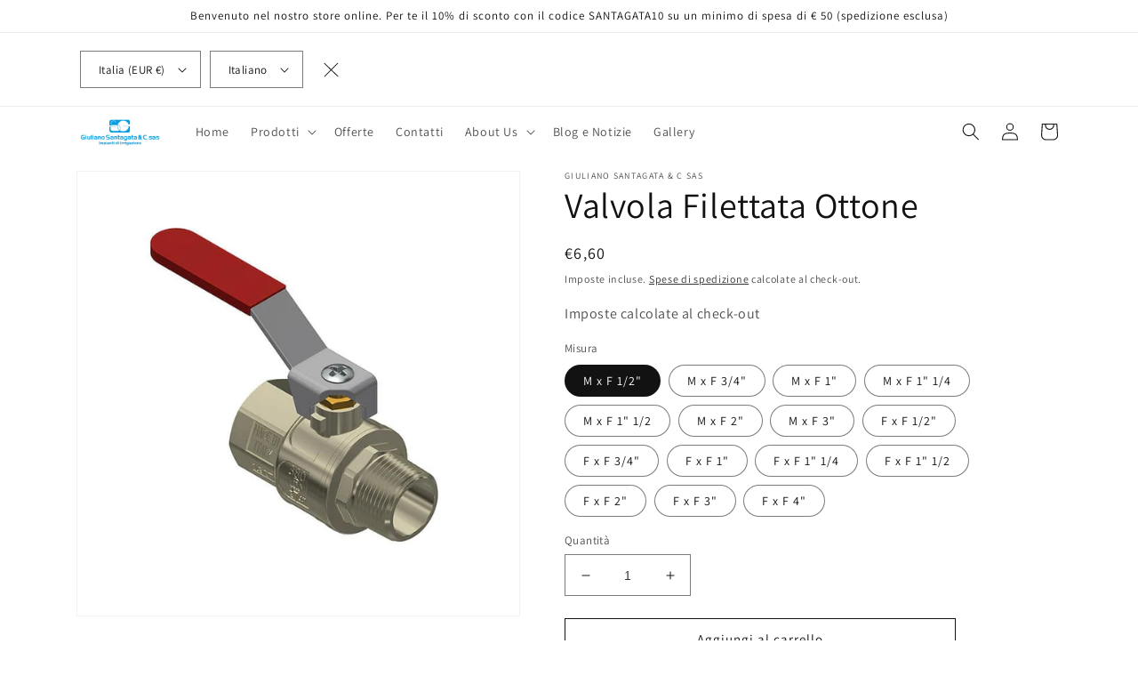

--- FILE ---
content_type: text/html; charset=utf-8
request_url: https://giulianosantagatasas.com/products/valvola-filettata-ottone
body_size: 40531
content:
<!doctype html>
<html class="no-js" lang="it">
  <head>
    <meta charset="utf-8">
    <meta http-equiv="X-UA-Compatible" content="IE=edge">
    <meta name="viewport" content="width=device-width,initial-scale=1">
    <meta name="theme-color" content="">
    <link rel="canonical" href="https://giulianosantagatasas.com/products/valvola-filettata-ottone">
    <link rel="preconnect" href="https://cdn.shopify.com" crossorigin><link rel="icon" type="image/png" href="//giulianosantagatasas.com/cdn/shop/files/favicon-32x32_9c06ee7c-5976-4a24-865b-37b06c193477.png?crop=center&height=32&v=1659594796&width=32"><link rel="preconnect" href="https://fonts.shopifycdn.com" crossorigin><title>
      Valvola Filettata Ottone
 &ndash; Irrigazione Giuliano Santagata &amp; C</title>

    
      <meta name="description" content="Valvola filettata in ottone disponibile in diverse Ottone / Utilizzata per essere raccordata con altri raccordi filettati o con raccordi portagomma / Maggiore durata nel tempo">
    

    

<meta property="og:site_name" content="Irrigazione Giuliano Santagata &amp; C">
<meta property="og:url" content="https://giulianosantagatasas.com/products/valvola-filettata-ottone">
<meta property="og:title" content="Valvola Filettata Ottone">
<meta property="og:type" content="product">
<meta property="og:description" content="Valvola filettata in ottone disponibile in diverse Ottone / Utilizzata per essere raccordata con altri raccordi filettati o con raccordi portagomma / Maggiore durata nel tempo"><meta property="og:image" content="http://giulianosantagatasas.com/cdn/shop/products/valvola-filettata-ottone-f-x-12-valvole-filettate-908.jpg?v=1697118530">
  <meta property="og:image:secure_url" content="https://giulianosantagatasas.com/cdn/shop/products/valvola-filettata-ottone-f-x-12-valvole-filettate-908.jpg?v=1697118530">
  <meta property="og:image:width" content="630">
  <meta property="og:image:height" content="630"><meta property="og:price:amount" content="3,55">
  <meta property="og:price:currency" content="EUR"><meta name="twitter:card" content="summary_large_image">
<meta name="twitter:title" content="Valvola Filettata Ottone">
<meta name="twitter:description" content="Valvola filettata in ottone disponibile in diverse Ottone / Utilizzata per essere raccordata con altri raccordi filettati o con raccordi portagomma / Maggiore durata nel tempo">


    <script src="//giulianosantagatasas.com/cdn/shop/t/1/assets/global.js?v=24850326154503943211658306218" defer="defer"></script>
    <script>window.performance && window.performance.mark && window.performance.mark('shopify.content_for_header.start');</script><meta name="facebook-domain-verification" content="a0n5ptol4oau7nxcjtxaeocrj3xxzt">
<meta name="facebook-domain-verification" content="p392pxu6hov13aeu32vfzp3s1u6slh">
<meta name="google-site-verification" content="S_ZVFRGFWckDMqeIKHGTkvf8sBTfa_j-DPi0MXP9nVE">
<meta id="shopify-digital-wallet" name="shopify-digital-wallet" content="/60514861196/digital_wallets/dialog">
<meta name="shopify-checkout-api-token" content="84339ef0a0b49b62b96a0cd4383f7ec0">
<meta id="in-context-paypal-metadata" data-shop-id="60514861196" data-venmo-supported="false" data-environment="production" data-locale="it_IT" data-paypal-v4="true" data-currency="EUR">
<link rel="alternate" hreflang="x-default" href="https://giulianosantagatasas.com/products/valvola-filettata-ottone">
<link rel="alternate" hreflang="it" href="https://giulianosantagatasas.com/products/valvola-filettata-ottone">
<link rel="alternate" hreflang="en" href="https://giulianosantagatasas.com/en/products/valvola-filettata-ottone">
<link rel="alternate" hreflang="es" href="https://giulianosantagatasas.com/es/products/valvola-filettata-ottone">
<link rel="alternate" type="application/json+oembed" href="https://giulianosantagatasas.com/products/valvola-filettata-ottone.oembed">
<script async="async" src="/checkouts/internal/preloads.js?locale=it-IT"></script>
<link rel="preconnect" href="https://shop.app" crossorigin="anonymous">
<script async="async" src="https://shop.app/checkouts/internal/preloads.js?locale=it-IT&shop_id=60514861196" crossorigin="anonymous"></script>
<script id="apple-pay-shop-capabilities" type="application/json">{"shopId":60514861196,"countryCode":"IT","currencyCode":"EUR","merchantCapabilities":["supports3DS"],"merchantId":"gid:\/\/shopify\/Shop\/60514861196","merchantName":"Irrigazione Giuliano Santagata \u0026 C","requiredBillingContactFields":["postalAddress","email","phone"],"requiredShippingContactFields":["postalAddress","email","phone"],"shippingType":"shipping","supportedNetworks":["visa","maestro","masterCard","amex"],"total":{"type":"pending","label":"Irrigazione Giuliano Santagata \u0026 C","amount":"1.00"},"shopifyPaymentsEnabled":true,"supportsSubscriptions":true}</script>
<script id="shopify-features" type="application/json">{"accessToken":"84339ef0a0b49b62b96a0cd4383f7ec0","betas":["rich-media-storefront-analytics"],"domain":"giulianosantagatasas.com","predictiveSearch":true,"shopId":60514861196,"locale":"it"}</script>
<script>var Shopify = Shopify || {};
Shopify.shop = "gsirrigazione.myshopify.com";
Shopify.locale = "it";
Shopify.currency = {"active":"EUR","rate":"1.0"};
Shopify.country = "IT";
Shopify.theme = {"name":"Dawn","id":127334678668,"schema_name":"Dawn","schema_version":"6.0.2","theme_store_id":887,"role":"main"};
Shopify.theme.handle = "null";
Shopify.theme.style = {"id":null,"handle":null};
Shopify.cdnHost = "giulianosantagatasas.com/cdn";
Shopify.routes = Shopify.routes || {};
Shopify.routes.root = "/";</script>
<script type="module">!function(o){(o.Shopify=o.Shopify||{}).modules=!0}(window);</script>
<script>!function(o){function n(){var o=[];function n(){o.push(Array.prototype.slice.apply(arguments))}return n.q=o,n}var t=o.Shopify=o.Shopify||{};t.loadFeatures=n(),t.autoloadFeatures=n()}(window);</script>
<script>
  window.ShopifyPay = window.ShopifyPay || {};
  window.ShopifyPay.apiHost = "shop.app\/pay";
  window.ShopifyPay.redirectState = null;
</script>
<script id="shop-js-analytics" type="application/json">{"pageType":"product"}</script>
<script defer="defer" async type="module" src="//giulianosantagatasas.com/cdn/shopifycloud/shop-js/modules/v2/client.init-shop-cart-sync_DQIcCFLZ.it.esm.js"></script>
<script defer="defer" async type="module" src="//giulianosantagatasas.com/cdn/shopifycloud/shop-js/modules/v2/chunk.common_BYLi5q0m.esm.js"></script>
<script type="module">
  await import("//giulianosantagatasas.com/cdn/shopifycloud/shop-js/modules/v2/client.init-shop-cart-sync_DQIcCFLZ.it.esm.js");
await import("//giulianosantagatasas.com/cdn/shopifycloud/shop-js/modules/v2/chunk.common_BYLi5q0m.esm.js");

  window.Shopify.SignInWithShop?.initShopCartSync?.({"fedCMEnabled":true,"windoidEnabled":true});

</script>
<script>
  window.Shopify = window.Shopify || {};
  if (!window.Shopify.featureAssets) window.Shopify.featureAssets = {};
  window.Shopify.featureAssets['shop-js'] = {"shop-cart-sync":["modules/v2/client.shop-cart-sync_CZl5mG_u.it.esm.js","modules/v2/chunk.common_BYLi5q0m.esm.js"],"init-fed-cm":["modules/v2/client.init-fed-cm_CBxtZrxg.it.esm.js","modules/v2/chunk.common_BYLi5q0m.esm.js"],"shop-button":["modules/v2/client.shop-button_ByfqkYDY.it.esm.js","modules/v2/chunk.common_BYLi5q0m.esm.js"],"shop-cash-offers":["modules/v2/client.shop-cash-offers_stx9RVL8.it.esm.js","modules/v2/chunk.common_BYLi5q0m.esm.js","modules/v2/chunk.modal_9bWcvmUU.esm.js"],"init-windoid":["modules/v2/client.init-windoid_DqmADOHy.it.esm.js","modules/v2/chunk.common_BYLi5q0m.esm.js"],"init-shop-email-lookup-coordinator":["modules/v2/client.init-shop-email-lookup-coordinator_Po4-2zNR.it.esm.js","modules/v2/chunk.common_BYLi5q0m.esm.js"],"shop-toast-manager":["modules/v2/client.shop-toast-manager_DHXyfGC3.it.esm.js","modules/v2/chunk.common_BYLi5q0m.esm.js"],"shop-login-button":["modules/v2/client.shop-login-button_MJmbO2R1.it.esm.js","modules/v2/chunk.common_BYLi5q0m.esm.js","modules/v2/chunk.modal_9bWcvmUU.esm.js"],"avatar":["modules/v2/client.avatar_BTnouDA3.it.esm.js"],"pay-button":["modules/v2/client.pay-button_rrOf3zEi.it.esm.js","modules/v2/chunk.common_BYLi5q0m.esm.js"],"init-shop-cart-sync":["modules/v2/client.init-shop-cart-sync_DQIcCFLZ.it.esm.js","modules/v2/chunk.common_BYLi5q0m.esm.js"],"init-customer-accounts":["modules/v2/client.init-customer-accounts_C1klJByh.it.esm.js","modules/v2/client.shop-login-button_MJmbO2R1.it.esm.js","modules/v2/chunk.common_BYLi5q0m.esm.js","modules/v2/chunk.modal_9bWcvmUU.esm.js"],"init-shop-for-new-customer-accounts":["modules/v2/client.init-shop-for-new-customer-accounts_oBwlSv5e.it.esm.js","modules/v2/client.shop-login-button_MJmbO2R1.it.esm.js","modules/v2/chunk.common_BYLi5q0m.esm.js","modules/v2/chunk.modal_9bWcvmUU.esm.js"],"init-customer-accounts-sign-up":["modules/v2/client.init-customer-accounts-sign-up_CSjFWgfV.it.esm.js","modules/v2/client.shop-login-button_MJmbO2R1.it.esm.js","modules/v2/chunk.common_BYLi5q0m.esm.js","modules/v2/chunk.modal_9bWcvmUU.esm.js"],"checkout-modal":["modules/v2/client.checkout-modal_DfvW2q5x.it.esm.js","modules/v2/chunk.common_BYLi5q0m.esm.js","modules/v2/chunk.modal_9bWcvmUU.esm.js"],"shop-follow-button":["modules/v2/client.shop-follow-button_BvgASt9f.it.esm.js","modules/v2/chunk.common_BYLi5q0m.esm.js","modules/v2/chunk.modal_9bWcvmUU.esm.js"],"lead-capture":["modules/v2/client.lead-capture_BPF3QT4q.it.esm.js","modules/v2/chunk.common_BYLi5q0m.esm.js","modules/v2/chunk.modal_9bWcvmUU.esm.js"],"shop-login":["modules/v2/client.shop-login_5L2eCxM9.it.esm.js","modules/v2/chunk.common_BYLi5q0m.esm.js","modules/v2/chunk.modal_9bWcvmUU.esm.js"],"payment-terms":["modules/v2/client.payment-terms_p4_Vxuou.it.esm.js","modules/v2/chunk.common_BYLi5q0m.esm.js","modules/v2/chunk.modal_9bWcvmUU.esm.js"]};
</script>
<script id="__st">var __st={"a":60514861196,"offset":3600,"reqid":"75d69fd9-aee1-4e1f-b375-05e19ccf90bd-1768555123","pageurl":"giulianosantagatasas.com\/products\/valvola-filettata-ottone","u":"500b209f8cfe","p":"product","rtyp":"product","rid":7055439724684};</script>
<script>window.ShopifyPaypalV4VisibilityTracking = true;</script>
<script id="captcha-bootstrap">!function(){'use strict';const t='contact',e='account',n='new_comment',o=[[t,t],['blogs',n],['comments',n],[t,'customer']],c=[[e,'customer_login'],[e,'guest_login'],[e,'recover_customer_password'],[e,'create_customer']],r=t=>t.map((([t,e])=>`form[action*='/${t}']:not([data-nocaptcha='true']) input[name='form_type'][value='${e}']`)).join(','),a=t=>()=>t?[...document.querySelectorAll(t)].map((t=>t.form)):[];function s(){const t=[...o],e=r(t);return a(e)}const i='password',u='form_key',d=['recaptcha-v3-token','g-recaptcha-response','h-captcha-response',i],f=()=>{try{return window.sessionStorage}catch{return}},m='__shopify_v',_=t=>t.elements[u];function p(t,e,n=!1){try{const o=window.sessionStorage,c=JSON.parse(o.getItem(e)),{data:r}=function(t){const{data:e,action:n}=t;return t[m]||n?{data:e,action:n}:{data:t,action:n}}(c);for(const[e,n]of Object.entries(r))t.elements[e]&&(t.elements[e].value=n);n&&o.removeItem(e)}catch(o){console.error('form repopulation failed',{error:o})}}const l='form_type',E='cptcha';function T(t){t.dataset[E]=!0}const w=window,h=w.document,L='Shopify',v='ce_forms',y='captcha';let A=!1;((t,e)=>{const n=(g='f06e6c50-85a8-45c8-87d0-21a2b65856fe',I='https://cdn.shopify.com/shopifycloud/storefront-forms-hcaptcha/ce_storefront_forms_captcha_hcaptcha.v1.5.2.iife.js',D={infoText:'Protetto da hCaptcha',privacyText:'Privacy',termsText:'Termini'},(t,e,n)=>{const o=w[L][v],c=o.bindForm;if(c)return c(t,g,e,D).then(n);var r;o.q.push([[t,g,e,D],n]),r=I,A||(h.body.append(Object.assign(h.createElement('script'),{id:'captcha-provider',async:!0,src:r})),A=!0)});var g,I,D;w[L]=w[L]||{},w[L][v]=w[L][v]||{},w[L][v].q=[],w[L][y]=w[L][y]||{},w[L][y].protect=function(t,e){n(t,void 0,e),T(t)},Object.freeze(w[L][y]),function(t,e,n,w,h,L){const[v,y,A,g]=function(t,e,n){const i=e?o:[],u=t?c:[],d=[...i,...u],f=r(d),m=r(i),_=r(d.filter((([t,e])=>n.includes(e))));return[a(f),a(m),a(_),s()]}(w,h,L),I=t=>{const e=t.target;return e instanceof HTMLFormElement?e:e&&e.form},D=t=>v().includes(t);t.addEventListener('submit',(t=>{const e=I(t);if(!e)return;const n=D(e)&&!e.dataset.hcaptchaBound&&!e.dataset.recaptchaBound,o=_(e),c=g().includes(e)&&(!o||!o.value);(n||c)&&t.preventDefault(),c&&!n&&(function(t){try{if(!f())return;!function(t){const e=f();if(!e)return;const n=_(t);if(!n)return;const o=n.value;o&&e.removeItem(o)}(t);const e=Array.from(Array(32),(()=>Math.random().toString(36)[2])).join('');!function(t,e){_(t)||t.append(Object.assign(document.createElement('input'),{type:'hidden',name:u})),t.elements[u].value=e}(t,e),function(t,e){const n=f();if(!n)return;const o=[...t.querySelectorAll(`input[type='${i}']`)].map((({name:t})=>t)),c=[...d,...o],r={};for(const[a,s]of new FormData(t).entries())c.includes(a)||(r[a]=s);n.setItem(e,JSON.stringify({[m]:1,action:t.action,data:r}))}(t,e)}catch(e){console.error('failed to persist form',e)}}(e),e.submit())}));const S=(t,e)=>{t&&!t.dataset[E]&&(n(t,e.some((e=>e===t))),T(t))};for(const o of['focusin','change'])t.addEventListener(o,(t=>{const e=I(t);D(e)&&S(e,y())}));const B=e.get('form_key'),M=e.get(l),P=B&&M;t.addEventListener('DOMContentLoaded',(()=>{const t=y();if(P)for(const e of t)e.elements[l].value===M&&p(e,B);[...new Set([...A(),...v().filter((t=>'true'===t.dataset.shopifyCaptcha))])].forEach((e=>S(e,t)))}))}(h,new URLSearchParams(w.location.search),n,t,e,['guest_login'])})(!0,!0)}();</script>
<script integrity="sha256-4kQ18oKyAcykRKYeNunJcIwy7WH5gtpwJnB7kiuLZ1E=" data-source-attribution="shopify.loadfeatures" defer="defer" src="//giulianosantagatasas.com/cdn/shopifycloud/storefront/assets/storefront/load_feature-a0a9edcb.js" crossorigin="anonymous"></script>
<script crossorigin="anonymous" defer="defer" src="//giulianosantagatasas.com/cdn/shopifycloud/storefront/assets/shopify_pay/storefront-65b4c6d7.js?v=20250812"></script>
<script data-source-attribution="shopify.dynamic_checkout.dynamic.init">var Shopify=Shopify||{};Shopify.PaymentButton=Shopify.PaymentButton||{isStorefrontPortableWallets:!0,init:function(){window.Shopify.PaymentButton.init=function(){};var t=document.createElement("script");t.src="https://giulianosantagatasas.com/cdn/shopifycloud/portable-wallets/latest/portable-wallets.it.js",t.type="module",document.head.appendChild(t)}};
</script>
<script data-source-attribution="shopify.dynamic_checkout.buyer_consent">
  function portableWalletsHideBuyerConsent(e){var t=document.getElementById("shopify-buyer-consent"),n=document.getElementById("shopify-subscription-policy-button");t&&n&&(t.classList.add("hidden"),t.setAttribute("aria-hidden","true"),n.removeEventListener("click",e))}function portableWalletsShowBuyerConsent(e){var t=document.getElementById("shopify-buyer-consent"),n=document.getElementById("shopify-subscription-policy-button");t&&n&&(t.classList.remove("hidden"),t.removeAttribute("aria-hidden"),n.addEventListener("click",e))}window.Shopify?.PaymentButton&&(window.Shopify.PaymentButton.hideBuyerConsent=portableWalletsHideBuyerConsent,window.Shopify.PaymentButton.showBuyerConsent=portableWalletsShowBuyerConsent);
</script>
<script>
  function portableWalletsCleanup(e){e&&e.src&&console.error("Failed to load portable wallets script "+e.src);var t=document.querySelectorAll("shopify-accelerated-checkout .shopify-payment-button__skeleton, shopify-accelerated-checkout-cart .wallet-cart-button__skeleton"),e=document.getElementById("shopify-buyer-consent");for(let e=0;e<t.length;e++)t[e].remove();e&&e.remove()}function portableWalletsNotLoadedAsModule(e){e instanceof ErrorEvent&&"string"==typeof e.message&&e.message.includes("import.meta")&&"string"==typeof e.filename&&e.filename.includes("portable-wallets")&&(window.removeEventListener("error",portableWalletsNotLoadedAsModule),window.Shopify.PaymentButton.failedToLoad=e,"loading"===document.readyState?document.addEventListener("DOMContentLoaded",window.Shopify.PaymentButton.init):window.Shopify.PaymentButton.init())}window.addEventListener("error",portableWalletsNotLoadedAsModule);
</script>

<script type="module" src="https://giulianosantagatasas.com/cdn/shopifycloud/portable-wallets/latest/portable-wallets.it.js" onError="portableWalletsCleanup(this)" crossorigin="anonymous"></script>
<script nomodule>
  document.addEventListener("DOMContentLoaded", portableWalletsCleanup);
</script>

<script id='scb4127' type='text/javascript' async='' src='https://giulianosantagatasas.com/cdn/shopifycloud/privacy-banner/storefront-banner.js'></script><link id="shopify-accelerated-checkout-styles" rel="stylesheet" media="screen" href="https://giulianosantagatasas.com/cdn/shopifycloud/portable-wallets/latest/accelerated-checkout-backwards-compat.css" crossorigin="anonymous">
<style id="shopify-accelerated-checkout-cart">
        #shopify-buyer-consent {
  margin-top: 1em;
  display: inline-block;
  width: 100%;
}

#shopify-buyer-consent.hidden {
  display: none;
}

#shopify-subscription-policy-button {
  background: none;
  border: none;
  padding: 0;
  text-decoration: underline;
  font-size: inherit;
  cursor: pointer;
}

#shopify-subscription-policy-button::before {
  box-shadow: none;
}

      </style>
<script id="sections-script" data-sections="product-recommendations,header,footer" defer="defer" src="//giulianosantagatasas.com/cdn/shop/t/1/compiled_assets/scripts.js?1975"></script>
<script>window.performance && window.performance.mark && window.performance.mark('shopify.content_for_header.end');</script>


    <style data-shopify>
      @font-face {
  font-family: Assistant;
  font-weight: 400;
  font-style: normal;
  font-display: swap;
  src: url("//giulianosantagatasas.com/cdn/fonts/assistant/assistant_n4.9120912a469cad1cc292572851508ca49d12e768.woff2") format("woff2"),
       url("//giulianosantagatasas.com/cdn/fonts/assistant/assistant_n4.6e9875ce64e0fefcd3f4446b7ec9036b3ddd2985.woff") format("woff");
}

      @font-face {
  font-family: Assistant;
  font-weight: 700;
  font-style: normal;
  font-display: swap;
  src: url("//giulianosantagatasas.com/cdn/fonts/assistant/assistant_n7.bf44452348ec8b8efa3aa3068825305886b1c83c.woff2") format("woff2"),
       url("//giulianosantagatasas.com/cdn/fonts/assistant/assistant_n7.0c887fee83f6b3bda822f1150b912c72da0f7b64.woff") format("woff");
}

      
      
      @font-face {
  font-family: Assistant;
  font-weight: 400;
  font-style: normal;
  font-display: swap;
  src: url("//giulianosantagatasas.com/cdn/fonts/assistant/assistant_n4.9120912a469cad1cc292572851508ca49d12e768.woff2") format("woff2"),
       url("//giulianosantagatasas.com/cdn/fonts/assistant/assistant_n4.6e9875ce64e0fefcd3f4446b7ec9036b3ddd2985.woff") format("woff");
}


      :root {
        --font-body-family: Assistant, sans-serif;
        --font-body-style: normal;
        --font-body-weight: 400;
        --font-body-weight-bold: 700;

        --font-heading-family: Assistant, sans-serif;
        --font-heading-style: normal;
        --font-heading-weight: 400;

        --font-body-scale: 1.0;
        --font-heading-scale: 1.0;

        --color-base-text: 18, 18, 18;
        --color-shadow: 18, 18, 18;
        --color-base-background-1: 255, 255, 255;
        --color-base-background-2: 243, 243, 243;
        --color-base-solid-button-labels: 255, 255, 255;
        --color-base-outline-button-labels: 18, 18, 18;
        --color-base-accent-1: 18, 18, 18;
        --color-base-accent-2: 51, 79, 180;
        --payment-terms-background-color: #ffffff;

        --gradient-base-background-1: #ffffff;
        --gradient-base-background-2: #f3f3f3;
        --gradient-base-accent-1: #121212;
        --gradient-base-accent-2: #334fb4;

        --media-padding: px;
        --media-border-opacity: 0.05;
        --media-border-width: 1px;
        --media-radius: 0px;
        --media-shadow-opacity: 0.0;
        --media-shadow-horizontal-offset: 0px;
        --media-shadow-vertical-offset: -2px;
        --media-shadow-blur-radius: 5px;
        --media-shadow-visible: 0;

        --page-width: 120rem;
        --page-width-margin: 0rem;

        --card-image-padding: 0.0rem;
        --card-corner-radius: 0.0rem;
        --card-text-alignment: left;
        --card-border-width: 0.0rem;
        --card-border-opacity: 0.1;
        --card-shadow-opacity: 0.0;
        --card-shadow-visible: 0;
        --card-shadow-horizontal-offset: 0.0rem;
        --card-shadow-vertical-offset: 0.4rem;
        --card-shadow-blur-radius: 0.5rem;

        --badge-corner-radius: 4.0rem;

        --popup-border-width: 1px;
        --popup-border-opacity: 0.1;
        --popup-corner-radius: 0px;
        --popup-shadow-opacity: 0.0;
        --popup-shadow-horizontal-offset: 0px;
        --popup-shadow-vertical-offset: 4px;
        --popup-shadow-blur-radius: 5px;

        --drawer-border-width: 1px;
        --drawer-border-opacity: 0.1;
        --drawer-shadow-opacity: 0.0;
        --drawer-shadow-horizontal-offset: 0px;
        --drawer-shadow-vertical-offset: 4px;
        --drawer-shadow-blur-radius: 5px;

        --spacing-sections-desktop: 0px;
        --spacing-sections-mobile: 0px;

        --grid-desktop-vertical-spacing: 8px;
        --grid-desktop-horizontal-spacing: 8px;
        --grid-mobile-vertical-spacing: 4px;
        --grid-mobile-horizontal-spacing: 4px;

        --text-boxes-border-opacity: 0.1;
        --text-boxes-border-width: 0px;
        --text-boxes-radius: 0px;
        --text-boxes-shadow-opacity: 0.0;
        --text-boxes-shadow-visible: 0;
        --text-boxes-shadow-horizontal-offset: 0px;
        --text-boxes-shadow-vertical-offset: 4px;
        --text-boxes-shadow-blur-radius: 5px;

        --buttons-radius: 0px;
        --buttons-radius-outset: 0px;
        --buttons-border-width: 1px;
        --buttons-border-opacity: 1.0;
        --buttons-shadow-opacity: 0.0;
        --buttons-shadow-visible: 0;
        --buttons-shadow-horizontal-offset: 0px;
        --buttons-shadow-vertical-offset: 4px;
        --buttons-shadow-blur-radius: 5px;
        --buttons-border-offset: 0px;

        --inputs-radius: 0px;
        --inputs-border-width: 1px;
        --inputs-border-opacity: 0.55;
        --inputs-shadow-opacity: 0.0;
        --inputs-shadow-horizontal-offset: 0px;
        --inputs-margin-offset: 0px;
        --inputs-shadow-vertical-offset: 4px;
        --inputs-shadow-blur-radius: 5px;
        --inputs-radius-outset: 0px;

        --variant-pills-radius: 40px;
        --variant-pills-border-width: 1px;
        --variant-pills-border-opacity: 0.55;
        --variant-pills-shadow-opacity: 0.0;
        --variant-pills-shadow-horizontal-offset: 0px;
        --variant-pills-shadow-vertical-offset: 4px;
        --variant-pills-shadow-blur-radius: 5px;
      }

      *,
      *::before,
      *::after {
        box-sizing: inherit;
      }

      html {
        box-sizing: border-box;
        font-size: calc(var(--font-body-scale) * 62.5%);
        height: 100%;
      }

      body {
        display: grid;
        grid-template-rows: auto auto 1fr auto;
        grid-template-columns: 100%;
        min-height: 100%;
        margin: 0;
        font-size: 1.5rem;
        letter-spacing: 0.06rem;
        line-height: calc(1 + 0.8 / var(--font-body-scale));
        font-family: var(--font-body-family);
        font-style: var(--font-body-style);
        font-weight: var(--font-body-weight);
      }

      @media screen and (min-width: 750px) {
        body {
          font-size: 1.6rem;
        }
      }
    </style>

    <link href="//giulianosantagatasas.com/cdn/shop/t/1/assets/base.css?v=19666067365360246481658306237" rel="stylesheet" type="text/css" media="all" />
<link rel="preload" as="font" href="//giulianosantagatasas.com/cdn/fonts/assistant/assistant_n4.9120912a469cad1cc292572851508ca49d12e768.woff2" type="font/woff2" crossorigin><link rel="preload" as="font" href="//giulianosantagatasas.com/cdn/fonts/assistant/assistant_n4.9120912a469cad1cc292572851508ca49d12e768.woff2" type="font/woff2" crossorigin><link rel="stylesheet" href="//giulianosantagatasas.com/cdn/shop/t/1/assets/component-predictive-search.css?v=165644661289088488651658306213" media="print" onload="this.media='all'"><script>document.documentElement.className = document.documentElement.className.replace('no-js', 'js');
    if (Shopify.designMode) {
      document.documentElement.classList.add('shopify-design-mode');
    }
    </script>
  
<!-- BEGIN app block: shopify://apps/minmaxify-order-limits/blocks/app-embed-block/3acfba32-89f3-4377-ae20-cbb9abc48475 --><script type="text/javascript" src="https://limits.minmaxify.com/gsirrigazione.myshopify.com?v=111&r=20240107132826"></script>

<!-- END app block --><link href="https://monorail-edge.shopifysvc.com" rel="dns-prefetch">
<script>(function(){if ("sendBeacon" in navigator && "performance" in window) {try {var session_token_from_headers = performance.getEntriesByType('navigation')[0].serverTiming.find(x => x.name == '_s').description;} catch {var session_token_from_headers = undefined;}var session_cookie_matches = document.cookie.match(/_shopify_s=([^;]*)/);var session_token_from_cookie = session_cookie_matches && session_cookie_matches.length === 2 ? session_cookie_matches[1] : "";var session_token = session_token_from_headers || session_token_from_cookie || "";function handle_abandonment_event(e) {var entries = performance.getEntries().filter(function(entry) {return /monorail-edge.shopifysvc.com/.test(entry.name);});if (!window.abandonment_tracked && entries.length === 0) {window.abandonment_tracked = true;var currentMs = Date.now();var navigation_start = performance.timing.navigationStart;var payload = {shop_id: 60514861196,url: window.location.href,navigation_start,duration: currentMs - navigation_start,session_token,page_type: "product"};window.navigator.sendBeacon("https://monorail-edge.shopifysvc.com/v1/produce", JSON.stringify({schema_id: "online_store_buyer_site_abandonment/1.1",payload: payload,metadata: {event_created_at_ms: currentMs,event_sent_at_ms: currentMs}}));}}window.addEventListener('pagehide', handle_abandonment_event);}}());</script>
<script id="web-pixels-manager-setup">(function e(e,d,r,n,o){if(void 0===o&&(o={}),!Boolean(null===(a=null===(i=window.Shopify)||void 0===i?void 0:i.analytics)||void 0===a?void 0:a.replayQueue)){var i,a;window.Shopify=window.Shopify||{};var t=window.Shopify;t.analytics=t.analytics||{};var s=t.analytics;s.replayQueue=[],s.publish=function(e,d,r){return s.replayQueue.push([e,d,r]),!0};try{self.performance.mark("wpm:start")}catch(e){}var l=function(){var e={modern:/Edge?\/(1{2}[4-9]|1[2-9]\d|[2-9]\d{2}|\d{4,})\.\d+(\.\d+|)|Firefox\/(1{2}[4-9]|1[2-9]\d|[2-9]\d{2}|\d{4,})\.\d+(\.\d+|)|Chrom(ium|e)\/(9{2}|\d{3,})\.\d+(\.\d+|)|(Maci|X1{2}).+ Version\/(15\.\d+|(1[6-9]|[2-9]\d|\d{3,})\.\d+)([,.]\d+|)( \(\w+\)|)( Mobile\/\w+|) Safari\/|Chrome.+OPR\/(9{2}|\d{3,})\.\d+\.\d+|(CPU[ +]OS|iPhone[ +]OS|CPU[ +]iPhone|CPU IPhone OS|CPU iPad OS)[ +]+(15[._]\d+|(1[6-9]|[2-9]\d|\d{3,})[._]\d+)([._]\d+|)|Android:?[ /-](13[3-9]|1[4-9]\d|[2-9]\d{2}|\d{4,})(\.\d+|)(\.\d+|)|Android.+Firefox\/(13[5-9]|1[4-9]\d|[2-9]\d{2}|\d{4,})\.\d+(\.\d+|)|Android.+Chrom(ium|e)\/(13[3-9]|1[4-9]\d|[2-9]\d{2}|\d{4,})\.\d+(\.\d+|)|SamsungBrowser\/([2-9]\d|\d{3,})\.\d+/,legacy:/Edge?\/(1[6-9]|[2-9]\d|\d{3,})\.\d+(\.\d+|)|Firefox\/(5[4-9]|[6-9]\d|\d{3,})\.\d+(\.\d+|)|Chrom(ium|e)\/(5[1-9]|[6-9]\d|\d{3,})\.\d+(\.\d+|)([\d.]+$|.*Safari\/(?![\d.]+ Edge\/[\d.]+$))|(Maci|X1{2}).+ Version\/(10\.\d+|(1[1-9]|[2-9]\d|\d{3,})\.\d+)([,.]\d+|)( \(\w+\)|)( Mobile\/\w+|) Safari\/|Chrome.+OPR\/(3[89]|[4-9]\d|\d{3,})\.\d+\.\d+|(CPU[ +]OS|iPhone[ +]OS|CPU[ +]iPhone|CPU IPhone OS|CPU iPad OS)[ +]+(10[._]\d+|(1[1-9]|[2-9]\d|\d{3,})[._]\d+)([._]\d+|)|Android:?[ /-](13[3-9]|1[4-9]\d|[2-9]\d{2}|\d{4,})(\.\d+|)(\.\d+|)|Mobile Safari.+OPR\/([89]\d|\d{3,})\.\d+\.\d+|Android.+Firefox\/(13[5-9]|1[4-9]\d|[2-9]\d{2}|\d{4,})\.\d+(\.\d+|)|Android.+Chrom(ium|e)\/(13[3-9]|1[4-9]\d|[2-9]\d{2}|\d{4,})\.\d+(\.\d+|)|Android.+(UC? ?Browser|UCWEB|U3)[ /]?(15\.([5-9]|\d{2,})|(1[6-9]|[2-9]\d|\d{3,})\.\d+)\.\d+|SamsungBrowser\/(5\.\d+|([6-9]|\d{2,})\.\d+)|Android.+MQ{2}Browser\/(14(\.(9|\d{2,})|)|(1[5-9]|[2-9]\d|\d{3,})(\.\d+|))(\.\d+|)|K[Aa][Ii]OS\/(3\.\d+|([4-9]|\d{2,})\.\d+)(\.\d+|)/},d=e.modern,r=e.legacy,n=navigator.userAgent;return n.match(d)?"modern":n.match(r)?"legacy":"unknown"}(),u="modern"===l?"modern":"legacy",c=(null!=n?n:{modern:"",legacy:""})[u],f=function(e){return[e.baseUrl,"/wpm","/b",e.hashVersion,"modern"===e.buildTarget?"m":"l",".js"].join("")}({baseUrl:d,hashVersion:r,buildTarget:u}),m=function(e){var d=e.version,r=e.bundleTarget,n=e.surface,o=e.pageUrl,i=e.monorailEndpoint;return{emit:function(e){var a=e.status,t=e.errorMsg,s=(new Date).getTime(),l=JSON.stringify({metadata:{event_sent_at_ms:s},events:[{schema_id:"web_pixels_manager_load/3.1",payload:{version:d,bundle_target:r,page_url:o,status:a,surface:n,error_msg:t},metadata:{event_created_at_ms:s}}]});if(!i)return console&&console.warn&&console.warn("[Web Pixels Manager] No Monorail endpoint provided, skipping logging."),!1;try{return self.navigator.sendBeacon.bind(self.navigator)(i,l)}catch(e){}var u=new XMLHttpRequest;try{return u.open("POST",i,!0),u.setRequestHeader("Content-Type","text/plain"),u.send(l),!0}catch(e){return console&&console.warn&&console.warn("[Web Pixels Manager] Got an unhandled error while logging to Monorail."),!1}}}}({version:r,bundleTarget:l,surface:e.surface,pageUrl:self.location.href,monorailEndpoint:e.monorailEndpoint});try{o.browserTarget=l,function(e){var d=e.src,r=e.async,n=void 0===r||r,o=e.onload,i=e.onerror,a=e.sri,t=e.scriptDataAttributes,s=void 0===t?{}:t,l=document.createElement("script"),u=document.querySelector("head"),c=document.querySelector("body");if(l.async=n,l.src=d,a&&(l.integrity=a,l.crossOrigin="anonymous"),s)for(var f in s)if(Object.prototype.hasOwnProperty.call(s,f))try{l.dataset[f]=s[f]}catch(e){}if(o&&l.addEventListener("load",o),i&&l.addEventListener("error",i),u)u.appendChild(l);else{if(!c)throw new Error("Did not find a head or body element to append the script");c.appendChild(l)}}({src:f,async:!0,onload:function(){if(!function(){var e,d;return Boolean(null===(d=null===(e=window.Shopify)||void 0===e?void 0:e.analytics)||void 0===d?void 0:d.initialized)}()){var d=window.webPixelsManager.init(e)||void 0;if(d){var r=window.Shopify.analytics;r.replayQueue.forEach((function(e){var r=e[0],n=e[1],o=e[2];d.publishCustomEvent(r,n,o)})),r.replayQueue=[],r.publish=d.publishCustomEvent,r.visitor=d.visitor,r.initialized=!0}}},onerror:function(){return m.emit({status:"failed",errorMsg:"".concat(f," has failed to load")})},sri:function(e){var d=/^sha384-[A-Za-z0-9+/=]+$/;return"string"==typeof e&&d.test(e)}(c)?c:"",scriptDataAttributes:o}),m.emit({status:"loading"})}catch(e){m.emit({status:"failed",errorMsg:(null==e?void 0:e.message)||"Unknown error"})}}})({shopId: 60514861196,storefrontBaseUrl: "https://giulianosantagatasas.com",extensionsBaseUrl: "https://extensions.shopifycdn.com/cdn/shopifycloud/web-pixels-manager",monorailEndpoint: "https://monorail-edge.shopifysvc.com/unstable/produce_batch",surface: "storefront-renderer",enabledBetaFlags: ["2dca8a86"],webPixelsConfigList: [{"id":"890732875","configuration":"{\"config\":\"{\\\"pixel_id\\\":\\\"G-EXW2GLB44M\\\",\\\"target_country\\\":\\\"IT\\\",\\\"gtag_events\\\":[{\\\"type\\\":\\\"search\\\",\\\"action_label\\\":[\\\"G-EXW2GLB44M\\\",\\\"AW-10784840756\\\/LotACKi0-dcDELS4zpYo\\\"]},{\\\"type\\\":\\\"begin_checkout\\\",\\\"action_label\\\":[\\\"G-EXW2GLB44M\\\",\\\"AW-10784840756\\\/N8WmCKW0-dcDELS4zpYo\\\"]},{\\\"type\\\":\\\"view_item\\\",\\\"action_label\\\":[\\\"G-EXW2GLB44M\\\",\\\"AW-10784840756\\\/YFsTCJ-0-dcDELS4zpYo\\\",\\\"MC-CMX8G79M67\\\"]},{\\\"type\\\":\\\"purchase\\\",\\\"action_label\\\":[\\\"G-EXW2GLB44M\\\",\\\"AW-10784840756\\\/w7e1CJy0-dcDELS4zpYo\\\",\\\"MC-CMX8G79M67\\\"]},{\\\"type\\\":\\\"page_view\\\",\\\"action_label\\\":[\\\"G-EXW2GLB44M\\\",\\\"AW-10784840756\\\/XhMSCJm0-dcDELS4zpYo\\\",\\\"MC-CMX8G79M67\\\"]},{\\\"type\\\":\\\"add_payment_info\\\",\\\"action_label\\\":[\\\"G-EXW2GLB44M\\\",\\\"AW-10784840756\\\/xdNICKu0-dcDELS4zpYo\\\"]},{\\\"type\\\":\\\"add_to_cart\\\",\\\"action_label\\\":[\\\"G-EXW2GLB44M\\\",\\\"AW-10784840756\\\/dEzACKK0-dcDELS4zpYo\\\"]}],\\\"enable_monitoring_mode\\\":false}\"}","eventPayloadVersion":"v1","runtimeContext":"OPEN","scriptVersion":"b2a88bafab3e21179ed38636efcd8a93","type":"APP","apiClientId":1780363,"privacyPurposes":[],"dataSharingAdjustments":{"protectedCustomerApprovalScopes":["read_customer_address","read_customer_email","read_customer_name","read_customer_personal_data","read_customer_phone"]}},{"id":"411468107","configuration":"{\"pixel_id\":\"1420706081772447\",\"pixel_type\":\"facebook_pixel\",\"metaapp_system_user_token\":\"-\"}","eventPayloadVersion":"v1","runtimeContext":"OPEN","scriptVersion":"ca16bc87fe92b6042fbaa3acc2fbdaa6","type":"APP","apiClientId":2329312,"privacyPurposes":["ANALYTICS","MARKETING","SALE_OF_DATA"],"dataSharingAdjustments":{"protectedCustomerApprovalScopes":["read_customer_address","read_customer_email","read_customer_name","read_customer_personal_data","read_customer_phone"]}},{"id":"shopify-app-pixel","configuration":"{}","eventPayloadVersion":"v1","runtimeContext":"STRICT","scriptVersion":"0450","apiClientId":"shopify-pixel","type":"APP","privacyPurposes":["ANALYTICS","MARKETING"]},{"id":"shopify-custom-pixel","eventPayloadVersion":"v1","runtimeContext":"LAX","scriptVersion":"0450","apiClientId":"shopify-pixel","type":"CUSTOM","privacyPurposes":["ANALYTICS","MARKETING"]}],isMerchantRequest: false,initData: {"shop":{"name":"Irrigazione Giuliano Santagata \u0026 C","paymentSettings":{"currencyCode":"EUR"},"myshopifyDomain":"gsirrigazione.myshopify.com","countryCode":"IT","storefrontUrl":"https:\/\/giulianosantagatasas.com"},"customer":null,"cart":null,"checkout":null,"productVariants":[{"price":{"amount":6.6,"currencyCode":"EUR"},"product":{"title":"Valvola Filettata Ottone","vendor":"GIULIANO SANTAGATA \u0026 C SAS","id":"7055439724684","untranslatedTitle":"Valvola Filettata Ottone","url":"\/products\/valvola-filettata-ottone","type":"VALVOLE OTTONE FILETTATE"},"id":"40703601672332","image":{"src":"\/\/giulianosantagatasas.com\/cdn\/shop\/products\/valvola-filettata-ottone-m-x-f-12-valvole-filettate-990.jpg?v=1697118533"},"sku":"04\/062","title":"M x F 1\/2\"","untranslatedTitle":"M x F 1\/2\""},{"price":{"amount":9.6,"currencyCode":"EUR"},"product":{"title":"Valvola Filettata Ottone","vendor":"GIULIANO SANTAGATA \u0026 C SAS","id":"7055439724684","untranslatedTitle":"Valvola Filettata Ottone","url":"\/products\/valvola-filettata-ottone","type":"VALVOLE OTTONE FILETTATE"},"id":"40703601705100","image":{"src":"\/\/giulianosantagatasas.com\/cdn\/shop\/products\/valvola-filettata-ottone-m-x-f-12-valvole-filettate-990.jpg?v=1697118533"},"sku":"04\/063","title":"M x F 3\/4\"","untranslatedTitle":"M x F 3\/4\""},{"price":{"amount":14.0,"currencyCode":"EUR"},"product":{"title":"Valvola Filettata Ottone","vendor":"GIULIANO SANTAGATA \u0026 C SAS","id":"7055439724684","untranslatedTitle":"Valvola Filettata Ottone","url":"\/products\/valvola-filettata-ottone","type":"VALVOLE OTTONE FILETTATE"},"id":"40703601737868","image":{"src":"\/\/giulianosantagatasas.com\/cdn\/shop\/products\/valvola-filettata-ottone-m-x-f-12-valvole-filettate-990.jpg?v=1697118533"},"sku":"04\/063A","title":"M x F 1\"","untranslatedTitle":"M x F 1\""},{"price":{"amount":16.0,"currencyCode":"EUR"},"product":{"title":"Valvola Filettata Ottone","vendor":"GIULIANO SANTAGATA \u0026 C SAS","id":"7055439724684","untranslatedTitle":"Valvola Filettata Ottone","url":"\/products\/valvola-filettata-ottone","type":"VALVOLE OTTONE FILETTATE"},"id":"40703601770636","image":{"src":"\/\/giulianosantagatasas.com\/cdn\/shop\/products\/valvola-filettata-ottone-m-x-f-12-valvole-filettate-990.jpg?v=1697118533"},"sku":"04\/062A","title":"M x F 1\" 1\/4","untranslatedTitle":"M x F 1\" 1\/4"},{"price":{"amount":18.0,"currencyCode":"EUR"},"product":{"title":"Valvola Filettata Ottone","vendor":"GIULIANO SANTAGATA \u0026 C SAS","id":"7055439724684","untranslatedTitle":"Valvola Filettata Ottone","url":"\/products\/valvola-filettata-ottone","type":"VALVOLE OTTONE FILETTATE"},"id":"40703601803404","image":{"src":"\/\/giulianosantagatasas.com\/cdn\/shop\/products\/valvola-filettata-ottone-m-x-f-12-valvole-filettate-990.jpg?v=1697118533"},"sku":"04\/061A","title":"M x F 1\" 1\/2","untranslatedTitle":"M x F 1\" 1\/2"},{"price":{"amount":50.0,"currencyCode":"EUR"},"product":{"title":"Valvola Filettata Ottone","vendor":"GIULIANO SANTAGATA \u0026 C SAS","id":"7055439724684","untranslatedTitle":"Valvola Filettata Ottone","url":"\/products\/valvola-filettata-ottone","type":"VALVOLE OTTONE FILETTATE"},"id":"40703601836172","image":{"src":"\/\/giulianosantagatasas.com\/cdn\/shop\/products\/valvola-filettata-ottone-m-x-f-12-valvole-filettate-990.jpg?v=1697118533"},"sku":"04\/060A","title":"M x F 2\"","untranslatedTitle":"M x F 2\""},{"price":{"amount":165.0,"currencyCode":"EUR"},"product":{"title":"Valvola Filettata Ottone","vendor":"GIULIANO SANTAGATA \u0026 C SAS","id":"7055439724684","untranslatedTitle":"Valvola Filettata Ottone","url":"\/products\/valvola-filettata-ottone","type":"VALVOLE OTTONE FILETTATE"},"id":"40703601868940","image":{"src":"\/\/giulianosantagatasas.com\/cdn\/shop\/products\/valvola-filettata-ottone-m-x-f-12-valvole-filettate-990.jpg?v=1697118533"},"sku":"04\/064B","title":"M x F 3\"","untranslatedTitle":"M x F 3\""},{"price":{"amount":3.55,"currencyCode":"EUR"},"product":{"title":"Valvola Filettata Ottone","vendor":"GIULIANO SANTAGATA \u0026 C SAS","id":"7055439724684","untranslatedTitle":"Valvola Filettata Ottone","url":"\/products\/valvola-filettata-ottone","type":"VALVOLE OTTONE FILETTATE"},"id":"40703601901708","image":{"src":"\/\/giulianosantagatasas.com\/cdn\/shop\/products\/valvola-filettata-ottone-f-x-12-valvole-filettate-908.jpg?v=1697118530"},"sku":"04\/051A","title":"F x F 1\/2\"","untranslatedTitle":"F x F 1\/2\""},{"price":{"amount":9.2,"currencyCode":"EUR"},"product":{"title":"Valvola Filettata Ottone","vendor":"GIULIANO SANTAGATA \u0026 C SAS","id":"7055439724684","untranslatedTitle":"Valvola Filettata Ottone","url":"\/products\/valvola-filettata-ottone","type":"VALVOLE OTTONE FILETTATE"},"id":"40703601934476","image":{"src":"\/\/giulianosantagatasas.com\/cdn\/shop\/products\/valvola-filettata-ottone-f-x-12-valvole-filettate-908.jpg?v=1697118530"},"sku":"04\/051","title":"F x F 3\/4\"","untranslatedTitle":"F x F 3\/4\""},{"price":{"amount":13.4,"currencyCode":"EUR"},"product":{"title":"Valvola Filettata Ottone","vendor":"GIULIANO SANTAGATA \u0026 C SAS","id":"7055439724684","untranslatedTitle":"Valvola Filettata Ottone","url":"\/products\/valvola-filettata-ottone","type":"VALVOLE OTTONE FILETTATE"},"id":"40703601967244","image":{"src":"\/\/giulianosantagatasas.com\/cdn\/shop\/products\/valvola-filettata-ottone-f-x-12-valvole-filettate-908.jpg?v=1697118530"},"sku":"04\/064","title":"F x F 1\"","untranslatedTitle":"F x F 1\""},{"price":{"amount":21.35,"currencyCode":"EUR"},"product":{"title":"Valvola Filettata Ottone","vendor":"GIULIANO SANTAGATA \u0026 C SAS","id":"7055439724684","untranslatedTitle":"Valvola Filettata Ottone","url":"\/products\/valvola-filettata-ottone","type":"VALVOLE OTTONE FILETTATE"},"id":"40703602000012","image":{"src":"\/\/giulianosantagatasas.com\/cdn\/shop\/products\/valvola-filettata-ottone-f-x-12-valvole-filettate-908.jpg?v=1697118530"},"sku":"04\/081","title":"F x F 1\" 1\/4","untranslatedTitle":"F x F 1\" 1\/4"},{"price":{"amount":31.6,"currencyCode":"EUR"},"product":{"title":"Valvola Filettata Ottone","vendor":"GIULIANO SANTAGATA \u0026 C SAS","id":"7055439724684","untranslatedTitle":"Valvola Filettata Ottone","url":"\/products\/valvola-filettata-ottone","type":"VALVOLE OTTONE FILETTATE"},"id":"40703602032780","image":{"src":"\/\/giulianosantagatasas.com\/cdn\/shop\/products\/valvola-filettata-ottone-f-x-12-valvole-filettate-908.jpg?v=1697118530"},"sku":"04\/082","title":"F x F 1\" 1\/2","untranslatedTitle":"F x F 1\" 1\/2"},{"price":{"amount":40.0,"currencyCode":"EUR"},"product":{"title":"Valvola Filettata Ottone","vendor":"GIULIANO SANTAGATA \u0026 C SAS","id":"7055439724684","untranslatedTitle":"Valvola Filettata Ottone","url":"\/products\/valvola-filettata-ottone","type":"VALVOLE OTTONE FILETTATE"},"id":"40703602065548","image":{"src":"\/\/giulianosantagatasas.com\/cdn\/shop\/products\/valvola-filettata-ottone-f-x-12-valvole-filettate-908.jpg?v=1697118530"},"sku":"04\/083A","title":"F x F 2\"","untranslatedTitle":"F x F 2\""},{"price":{"amount":116.0,"currencyCode":"EUR"},"product":{"title":"Valvola Filettata Ottone","vendor":"GIULIANO SANTAGATA \u0026 C SAS","id":"7055439724684","untranslatedTitle":"Valvola Filettata Ottone","url":"\/products\/valvola-filettata-ottone","type":"VALVOLE OTTONE FILETTATE"},"id":"40703602098316","image":{"src":"\/\/giulianosantagatasas.com\/cdn\/shop\/products\/valvola-filettata-ottone-f-x-12-valvole-filettate-908.jpg?v=1697118530"},"sku":"04\/083","title":"F x F 3\"","untranslatedTitle":"F x F 3\""},{"price":{"amount":170.0,"currencyCode":"EUR"},"product":{"title":"Valvola Filettata Ottone","vendor":"GIULIANO SANTAGATA \u0026 C SAS","id":"7055439724684","untranslatedTitle":"Valvola Filettata Ottone","url":"\/products\/valvola-filettata-ottone","type":"VALVOLE OTTONE FILETTATE"},"id":"40703602131084","image":{"src":"\/\/giulianosantagatasas.com\/cdn\/shop\/products\/valvola-filettata-ottone-f-x-12-valvole-filettate-908.jpg?v=1697118530"},"sku":"04\/064A","title":"F x F 4\"","untranslatedTitle":"F x F 4\""}],"purchasingCompany":null},},"https://giulianosantagatasas.com/cdn","fcfee988w5aeb613cpc8e4bc33m6693e112",{"modern":"","legacy":""},{"shopId":"60514861196","storefrontBaseUrl":"https:\/\/giulianosantagatasas.com","extensionBaseUrl":"https:\/\/extensions.shopifycdn.com\/cdn\/shopifycloud\/web-pixels-manager","surface":"storefront-renderer","enabledBetaFlags":"[\"2dca8a86\"]","isMerchantRequest":"false","hashVersion":"fcfee988w5aeb613cpc8e4bc33m6693e112","publish":"custom","events":"[[\"page_viewed\",{}],[\"product_viewed\",{\"productVariant\":{\"price\":{\"amount\":6.6,\"currencyCode\":\"EUR\"},\"product\":{\"title\":\"Valvola Filettata Ottone\",\"vendor\":\"GIULIANO SANTAGATA \u0026 C SAS\",\"id\":\"7055439724684\",\"untranslatedTitle\":\"Valvola Filettata Ottone\",\"url\":\"\/products\/valvola-filettata-ottone\",\"type\":\"VALVOLE OTTONE FILETTATE\"},\"id\":\"40703601672332\",\"image\":{\"src\":\"\/\/giulianosantagatasas.com\/cdn\/shop\/products\/valvola-filettata-ottone-m-x-f-12-valvole-filettate-990.jpg?v=1697118533\"},\"sku\":\"04\/062\",\"title\":\"M x F 1\/2\\\"\",\"untranslatedTitle\":\"M x F 1\/2\\\"\"}}]]"});</script><script>
  window.ShopifyAnalytics = window.ShopifyAnalytics || {};
  window.ShopifyAnalytics.meta = window.ShopifyAnalytics.meta || {};
  window.ShopifyAnalytics.meta.currency = 'EUR';
  var meta = {"product":{"id":7055439724684,"gid":"gid:\/\/shopify\/Product\/7055439724684","vendor":"GIULIANO SANTAGATA \u0026 C SAS","type":"VALVOLE OTTONE FILETTATE","handle":"valvola-filettata-ottone","variants":[{"id":40703601672332,"price":660,"name":"Valvola Filettata Ottone - M x F 1\/2\"","public_title":"M x F 1\/2\"","sku":"04\/062"},{"id":40703601705100,"price":960,"name":"Valvola Filettata Ottone - M x F 3\/4\"","public_title":"M x F 3\/4\"","sku":"04\/063"},{"id":40703601737868,"price":1400,"name":"Valvola Filettata Ottone - M x F 1\"","public_title":"M x F 1\"","sku":"04\/063A"},{"id":40703601770636,"price":1600,"name":"Valvola Filettata Ottone - M x F 1\" 1\/4","public_title":"M x F 1\" 1\/4","sku":"04\/062A"},{"id":40703601803404,"price":1800,"name":"Valvola Filettata Ottone - M x F 1\" 1\/2","public_title":"M x F 1\" 1\/2","sku":"04\/061A"},{"id":40703601836172,"price":5000,"name":"Valvola Filettata Ottone - M x F 2\"","public_title":"M x F 2\"","sku":"04\/060A"},{"id":40703601868940,"price":16500,"name":"Valvola Filettata Ottone - M x F 3\"","public_title":"M x F 3\"","sku":"04\/064B"},{"id":40703601901708,"price":355,"name":"Valvola Filettata Ottone - F x F 1\/2\"","public_title":"F x F 1\/2\"","sku":"04\/051A"},{"id":40703601934476,"price":920,"name":"Valvola Filettata Ottone - F x F 3\/4\"","public_title":"F x F 3\/4\"","sku":"04\/051"},{"id":40703601967244,"price":1340,"name":"Valvola Filettata Ottone - F x F 1\"","public_title":"F x F 1\"","sku":"04\/064"},{"id":40703602000012,"price":2135,"name":"Valvola Filettata Ottone - F x F 1\" 1\/4","public_title":"F x F 1\" 1\/4","sku":"04\/081"},{"id":40703602032780,"price":3160,"name":"Valvola Filettata Ottone - F x F 1\" 1\/2","public_title":"F x F 1\" 1\/2","sku":"04\/082"},{"id":40703602065548,"price":4000,"name":"Valvola Filettata Ottone - F x F 2\"","public_title":"F x F 2\"","sku":"04\/083A"},{"id":40703602098316,"price":11600,"name":"Valvola Filettata Ottone - F x F 3\"","public_title":"F x F 3\"","sku":"04\/083"},{"id":40703602131084,"price":17000,"name":"Valvola Filettata Ottone - F x F 4\"","public_title":"F x F 4\"","sku":"04\/064A"}],"remote":false},"page":{"pageType":"product","resourceType":"product","resourceId":7055439724684,"requestId":"75d69fd9-aee1-4e1f-b375-05e19ccf90bd-1768555123"}};
  for (var attr in meta) {
    window.ShopifyAnalytics.meta[attr] = meta[attr];
  }
</script>
<script class="analytics">
  (function () {
    var customDocumentWrite = function(content) {
      var jquery = null;

      if (window.jQuery) {
        jquery = window.jQuery;
      } else if (window.Checkout && window.Checkout.$) {
        jquery = window.Checkout.$;
      }

      if (jquery) {
        jquery('body').append(content);
      }
    };

    var hasLoggedConversion = function(token) {
      if (token) {
        return document.cookie.indexOf('loggedConversion=' + token) !== -1;
      }
      return false;
    }

    var setCookieIfConversion = function(token) {
      if (token) {
        var twoMonthsFromNow = new Date(Date.now());
        twoMonthsFromNow.setMonth(twoMonthsFromNow.getMonth() + 2);

        document.cookie = 'loggedConversion=' + token + '; expires=' + twoMonthsFromNow;
      }
    }

    var trekkie = window.ShopifyAnalytics.lib = window.trekkie = window.trekkie || [];
    if (trekkie.integrations) {
      return;
    }
    trekkie.methods = [
      'identify',
      'page',
      'ready',
      'track',
      'trackForm',
      'trackLink'
    ];
    trekkie.factory = function(method) {
      return function() {
        var args = Array.prototype.slice.call(arguments);
        args.unshift(method);
        trekkie.push(args);
        return trekkie;
      };
    };
    for (var i = 0; i < trekkie.methods.length; i++) {
      var key = trekkie.methods[i];
      trekkie[key] = trekkie.factory(key);
    }
    trekkie.load = function(config) {
      trekkie.config = config || {};
      trekkie.config.initialDocumentCookie = document.cookie;
      var first = document.getElementsByTagName('script')[0];
      var script = document.createElement('script');
      script.type = 'text/javascript';
      script.onerror = function(e) {
        var scriptFallback = document.createElement('script');
        scriptFallback.type = 'text/javascript';
        scriptFallback.onerror = function(error) {
                var Monorail = {
      produce: function produce(monorailDomain, schemaId, payload) {
        var currentMs = new Date().getTime();
        var event = {
          schema_id: schemaId,
          payload: payload,
          metadata: {
            event_created_at_ms: currentMs,
            event_sent_at_ms: currentMs
          }
        };
        return Monorail.sendRequest("https://" + monorailDomain + "/v1/produce", JSON.stringify(event));
      },
      sendRequest: function sendRequest(endpointUrl, payload) {
        // Try the sendBeacon API
        if (window && window.navigator && typeof window.navigator.sendBeacon === 'function' && typeof window.Blob === 'function' && !Monorail.isIos12()) {
          var blobData = new window.Blob([payload], {
            type: 'text/plain'
          });

          if (window.navigator.sendBeacon(endpointUrl, blobData)) {
            return true;
          } // sendBeacon was not successful

        } // XHR beacon

        var xhr = new XMLHttpRequest();

        try {
          xhr.open('POST', endpointUrl);
          xhr.setRequestHeader('Content-Type', 'text/plain');
          xhr.send(payload);
        } catch (e) {
          console.log(e);
        }

        return false;
      },
      isIos12: function isIos12() {
        return window.navigator.userAgent.lastIndexOf('iPhone; CPU iPhone OS 12_') !== -1 || window.navigator.userAgent.lastIndexOf('iPad; CPU OS 12_') !== -1;
      }
    };
    Monorail.produce('monorail-edge.shopifysvc.com',
      'trekkie_storefront_load_errors/1.1',
      {shop_id: 60514861196,
      theme_id: 127334678668,
      app_name: "storefront",
      context_url: window.location.href,
      source_url: "//giulianosantagatasas.com/cdn/s/trekkie.storefront.cd680fe47e6c39ca5d5df5f0a32d569bc48c0f27.min.js"});

        };
        scriptFallback.async = true;
        scriptFallback.src = '//giulianosantagatasas.com/cdn/s/trekkie.storefront.cd680fe47e6c39ca5d5df5f0a32d569bc48c0f27.min.js';
        first.parentNode.insertBefore(scriptFallback, first);
      };
      script.async = true;
      script.src = '//giulianosantagatasas.com/cdn/s/trekkie.storefront.cd680fe47e6c39ca5d5df5f0a32d569bc48c0f27.min.js';
      first.parentNode.insertBefore(script, first);
    };
    trekkie.load(
      {"Trekkie":{"appName":"storefront","development":false,"defaultAttributes":{"shopId":60514861196,"isMerchantRequest":null,"themeId":127334678668,"themeCityHash":"2877140273193801522","contentLanguage":"it","currency":"EUR","eventMetadataId":"463256b5-3f85-44dc-bdd5-c6a4b82e8b4f"},"isServerSideCookieWritingEnabled":true,"monorailRegion":"shop_domain","enabledBetaFlags":["65f19447"]},"Session Attribution":{},"S2S":{"facebookCapiEnabled":true,"source":"trekkie-storefront-renderer","apiClientId":580111}}
    );

    var loaded = false;
    trekkie.ready(function() {
      if (loaded) return;
      loaded = true;

      window.ShopifyAnalytics.lib = window.trekkie;

      var originalDocumentWrite = document.write;
      document.write = customDocumentWrite;
      try { window.ShopifyAnalytics.merchantGoogleAnalytics.call(this); } catch(error) {};
      document.write = originalDocumentWrite;

      window.ShopifyAnalytics.lib.page(null,{"pageType":"product","resourceType":"product","resourceId":7055439724684,"requestId":"75d69fd9-aee1-4e1f-b375-05e19ccf90bd-1768555123","shopifyEmitted":true});

      var match = window.location.pathname.match(/checkouts\/(.+)\/(thank_you|post_purchase)/)
      var token = match? match[1]: undefined;
      if (!hasLoggedConversion(token)) {
        setCookieIfConversion(token);
        window.ShopifyAnalytics.lib.track("Viewed Product",{"currency":"EUR","variantId":40703601672332,"productId":7055439724684,"productGid":"gid:\/\/shopify\/Product\/7055439724684","name":"Valvola Filettata Ottone - M x F 1\/2\"","price":"6.60","sku":"04\/062","brand":"GIULIANO SANTAGATA \u0026 C SAS","variant":"M x F 1\/2\"","category":"VALVOLE OTTONE FILETTATE","nonInteraction":true,"remote":false},undefined,undefined,{"shopifyEmitted":true});
      window.ShopifyAnalytics.lib.track("monorail:\/\/trekkie_storefront_viewed_product\/1.1",{"currency":"EUR","variantId":40703601672332,"productId":7055439724684,"productGid":"gid:\/\/shopify\/Product\/7055439724684","name":"Valvola Filettata Ottone - M x F 1\/2\"","price":"6.60","sku":"04\/062","brand":"GIULIANO SANTAGATA \u0026 C SAS","variant":"M x F 1\/2\"","category":"VALVOLE OTTONE FILETTATE","nonInteraction":true,"remote":false,"referer":"https:\/\/giulianosantagatasas.com\/products\/valvola-filettata-ottone"});
      }
    });


        var eventsListenerScript = document.createElement('script');
        eventsListenerScript.async = true;
        eventsListenerScript.src = "//giulianosantagatasas.com/cdn/shopifycloud/storefront/assets/shop_events_listener-3da45d37.js";
        document.getElementsByTagName('head')[0].appendChild(eventsListenerScript);

})();</script>
<script
  defer
  src="https://giulianosantagatasas.com/cdn/shopifycloud/perf-kit/shopify-perf-kit-3.0.3.min.js"
  data-application="storefront-renderer"
  data-shop-id="60514861196"
  data-render-region="gcp-us-east1"
  data-page-type="product"
  data-theme-instance-id="127334678668"
  data-theme-name="Dawn"
  data-theme-version="6.0.2"
  data-monorail-region="shop_domain"
  data-resource-timing-sampling-rate="10"
  data-shs="true"
  data-shs-beacon="true"
  data-shs-export-with-fetch="true"
  data-shs-logs-sample-rate="1"
  data-shs-beacon-endpoint="https://giulianosantagatasas.com/api/collect"
></script>
</head>

  <body class="gradient">
    <a class="skip-to-content-link button visually-hidden" href="#MainContent">
      Vai direttamente ai contenuti
    </a><div id="shopify-section-announcement-bar" class="shopify-section"><div class="announcement-bar color-background-1 gradient" role="region" aria-label="Annuncio" ><p class="announcement-bar__message h5">
                Benvenuto nel nostro store online. Per te il 10% di sconto con il codice SANTAGATA10 su un minimo di spesa di € 50 (spedizione esclusa)
</p></div>
</div>

    
    <div id="shopify-section-localization-bar" class="shopify-section">
<link href="//giulianosantagatasas.com/cdn/shop/t/1/assets/localization-bar.css?v=62484545476253847241693319160" rel="stylesheet" type="text/css" media="all" />
<script src="//giulianosantagatasas.com/cdn/shop/t/1/assets/localization-bar.js?v=56673853610084942191693319200" defer="defer"></script>

<div class="localization-bar no-js-hidden localization-bar--border-bottom color-background-1" ><dismissible-localization
      data-component="dismissible"
      data-id="localization-bar"
      data-expiry="forever"
      data-value='
        <div class="localization-bar-wrapper page-width localization-bar--left localization-bar--no-labels"><localization-form><form method="post" action="/localization" id="CountryForm" accept-charset="UTF-8" class="localization-form" enctype="multipart/form-data"><input type="hidden" name="form_type" value="localization" /><input type="hidden" name="utf8" value="✓" /><input type="hidden" name="_method" value="put" /><input type="hidden" name="return_to" value="/products/valvola-filettata-ottone" /><div class="no-js-hidden">
                  <h2 class="caption-large visually-hidden" id="CountryLabel">Paese/Area geografica</h2>
                  <div class="disclosure">
                    <button type="button" class="disclosure__button localization-form__select localization-selector link link--text caption-large" aria-expanded="false" aria-controls="CountryList" aria-describedby="CountryLabel">
                      <span class="country-name small-hide" style="white-space: pre;">Italia </span>(EUR €)
                      <svg aria-hidden="true" focusable="false" role="presentation" class="icon icon-caret" viewBox="0 0 10 6">
  <path fill-rule="evenodd" clip-rule="evenodd" d="M9.354.646a.5.5 0 00-.708 0L5 4.293 1.354.646a.5.5 0 00-.708.708l4 4a.5.5 0 00.708 0l4-4a.5.5 0 000-.708z" fill="currentColor">
</svg>

                    </button>
                      <div class="disclosure__list-wrapper header-list-wrapper" hidden="true">
                        <ul id="CountryList" role="list" class="disclosure__list list-unstyled"><li class="disclosure__item" tabindex="-1">
                              <a class="link link--text disclosure__link caption-large focus-inset" href="#" data-value="AT">
                                Austria <span class="localization-form__currency">(EUR €)</span>
                              </a>
                            </li><li class="disclosure__item" tabindex="-1">
                              <a class="link link--text disclosure__link caption-large focus-inset" href="#" data-value="BE">
                                Belgio <span class="localization-form__currency">(EUR €)</span>
                              </a>
                            </li><li class="disclosure__item" tabindex="-1">
                              <a class="link link--text disclosure__link caption-large focus-inset" href="#" data-value="BG">
                                Bulgaria <span class="localization-form__currency">(EUR €)</span>
                              </a>
                            </li><li class="disclosure__item" tabindex="-1">
                              <a class="link link--text disclosure__link caption-large focus-inset" href="#" data-value="CZ">
                                Cechia <span class="localization-form__currency">(CZK Kč)</span>
                              </a>
                            </li><li class="disclosure__item" tabindex="-1">
                              <a class="link link--text disclosure__link caption-large focus-inset" href="#" data-value="CY">
                                Cipro <span class="localization-form__currency">(EUR €)</span>
                              </a>
                            </li><li class="disclosure__item" tabindex="-1">
                              <a class="link link--text disclosure__link caption-large focus-inset" href="#" data-value="HR">
                                Croazia <span class="localization-form__currency">(EUR €)</span>
                              </a>
                            </li><li class="disclosure__item" tabindex="-1">
                              <a class="link link--text disclosure__link caption-large focus-inset" href="#" data-value="DK">
                                Danimarca <span class="localization-form__currency">(DKK kr.)</span>
                              </a>
                            </li><li class="disclosure__item" tabindex="-1">
                              <a class="link link--text disclosure__link caption-large focus-inset" href="#" data-value="EE">
                                Estonia <span class="localization-form__currency">(EUR €)</span>
                              </a>
                            </li><li class="disclosure__item" tabindex="-1">
                              <a class="link link--text disclosure__link caption-large focus-inset" href="#" data-value="FI">
                                Finlandia <span class="localization-form__currency">(EUR €)</span>
                              </a>
                            </li><li class="disclosure__item" tabindex="-1">
                              <a class="link link--text disclosure__link caption-large focus-inset" href="#" data-value="FR">
                                Francia <span class="localization-form__currency">(EUR €)</span>
                              </a>
                            </li><li class="disclosure__item" tabindex="-1">
                              <a class="link link--text disclosure__link caption-large focus-inset" href="#" data-value="DE">
                                Germania <span class="localization-form__currency">(EUR €)</span>
                              </a>
                            </li><li class="disclosure__item" tabindex="-1">
                              <a class="link link--text disclosure__link caption-large focus-inset" href="#" data-value="GR">
                                Grecia <span class="localization-form__currency">(EUR €)</span>
                              </a>
                            </li><li class="disclosure__item" tabindex="-1">
                              <a class="link link--text disclosure__link caption-large focus-inset" href="#" data-value="IE">
                                Irlanda <span class="localization-form__currency">(EUR €)</span>
                              </a>
                            </li><li class="disclosure__item" tabindex="-1">
                              <a class="link link--text disclosure__link caption-large disclosure__link--active focus-inset" href="#" aria-current="true" data-value="IT">
                                Italia <span class="localization-form__currency">(EUR €)</span>
                              </a>
                            </li><li class="disclosure__item" tabindex="-1">
                              <a class="link link--text disclosure__link caption-large focus-inset" href="#" data-value="LT">
                                Lituania <span class="localization-form__currency">(EUR €)</span>
                              </a>
                            </li><li class="disclosure__item" tabindex="-1">
                              <a class="link link--text disclosure__link caption-large focus-inset" href="#" data-value="LU">
                                Lussemburgo <span class="localization-form__currency">(EUR €)</span>
                              </a>
                            </li><li class="disclosure__item" tabindex="-1">
                              <a class="link link--text disclosure__link caption-large focus-inset" href="#" data-value="MT">
                                Malta <span class="localization-form__currency">(EUR €)</span>
                              </a>
                            </li><li class="disclosure__item" tabindex="-1">
                              <a class="link link--text disclosure__link caption-large focus-inset" href="#" data-value="NL">
                                Paesi Bassi <span class="localization-form__currency">(EUR €)</span>
                              </a>
                            </li><li class="disclosure__item" tabindex="-1">
                              <a class="link link--text disclosure__link caption-large focus-inset" href="#" data-value="PL">
                                Polonia <span class="localization-form__currency">(PLN zł)</span>
                              </a>
                            </li><li class="disclosure__item" tabindex="-1">
                              <a class="link link--text disclosure__link caption-large focus-inset" href="#" data-value="PT">
                                Portogallo <span class="localization-form__currency">(EUR €)</span>
                              </a>
                            </li><li class="disclosure__item" tabindex="-1">
                              <a class="link link--text disclosure__link caption-large focus-inset" href="#" data-value="RO">
                                Romania <span class="localization-form__currency">(RON Lei)</span>
                              </a>
                            </li><li class="disclosure__item" tabindex="-1">
                              <a class="link link--text disclosure__link caption-large focus-inset" href="#" data-value="SK">
                                Slovacchia <span class="localization-form__currency">(EUR €)</span>
                              </a>
                            </li><li class="disclosure__item" tabindex="-1">
                              <a class="link link--text disclosure__link caption-large focus-inset" href="#" data-value="ES">
                                Spagna <span class="localization-form__currency">(EUR €)</span>
                              </a>
                            </li><li class="disclosure__item" tabindex="-1">
                              <a class="link link--text disclosure__link caption-large focus-inset" href="#" data-value="SE">
                                Svezia <span class="localization-form__currency">(SEK kr)</span>
                              </a>
                            </li><li class="disclosure__item" tabindex="-1">
                              <a class="link link--text disclosure__link caption-large focus-inset" href="#" data-value="HU">
                                Ungheria <span class="localization-form__currency">(HUF Ft)</span>
                              </a>
                            </li></ul>
                      </div>
                  </div>
                  <input type="hidden" name="country_code" value="IT">
                </div></form></localization-form><localization-form><form method="post" action="/localization" id="LanguageForm" accept-charset="UTF-8" class="localization-form" enctype="multipart/form-data"><input type="hidden" name="form_type" value="localization" /><input type="hidden" name="utf8" value="✓" /><input type="hidden" name="_method" value="put" /><input type="hidden" name="return_to" value="/products/valvola-filettata-ottone" /><div class="no-js-hidden">
                  <h2 class="caption-large visually-hidden" id="LanguageLabel">Lingua</h2>
                  <div class="disclosure">
                    <button type="button" class="disclosure__button localization-form__select localization-selector link link--text caption-large" aria-expanded="false" aria-controls="LanguageList" aria-describedby="LanguageLabel">
                      Italiano
                      <svg aria-hidden="true" focusable="false" role="presentation" class="icon icon-caret" viewBox="0 0 10 6">
  <path fill-rule="evenodd" clip-rule="evenodd" d="M9.354.646a.5.5 0 00-.708 0L5 4.293 1.354.646a.5.5 0 00-.708.708l4 4a.5.5 0 00.708 0l4-4a.5.5 0 000-.708z" fill="currentColor">
</svg>

                    </button>
                      <div class="disclosure__list-wrapper header-list-wrapper" hidden="true">
                        <ul id="LanguageList" role="list" class="disclosure__list list-unstyled"><li class="disclosure__item" tabindex="-1">
                              <a class="link link--text disclosure__link caption-large disclosure__link--active focus-inset" href="#" hreflang="it" lang="it" aria-current="true" data-value="it">
                                Italiano
                              </a>
                            </li><li class="disclosure__item" tabindex="-1">
                              <a class="link link--text disclosure__link caption-large focus-inset" href="#" hreflang="en" lang="en" data-value="en">
                                English
                              </a>
                            </li><li class="disclosure__item" tabindex="-1">
                              <a class="link link--text disclosure__link caption-large focus-inset" href="#" hreflang="es" lang="es" data-value="es">
                                Español
                              </a>
                            </li></ul>
                      </div>
                  </div>
                  <input type="hidden" name="locale_code" value="it">
                </div></form></localization-form><button type="button" class="banner-close page-width modal__close-button link link--text focus-inset" aria-label="Chiudi">
            <svg class="icon icon-close" aria-hidden="true" focusable="false" role="presentation">
              <use href="#icon-close">
            </svg>
          </button>
        </div>
        '
      >
    </dismissible-localization></div>


</div>

    <div id="shopify-section-header" class="shopify-section section-header"><link rel="stylesheet" href="//giulianosantagatasas.com/cdn/shop/t/1/assets/component-list-menu.css?v=151968516119678728991658306222" media="print" onload="this.media='all'">
<link rel="stylesheet" href="//giulianosantagatasas.com/cdn/shop/t/1/assets/component-search.css?v=96455689198851321781658306206" media="print" onload="this.media='all'">
<link rel="stylesheet" href="//giulianosantagatasas.com/cdn/shop/t/1/assets/component-menu-drawer.css?v=182311192829367774911658306210" media="print" onload="this.media='all'">
<link rel="stylesheet" href="//giulianosantagatasas.com/cdn/shop/t/1/assets/component-cart-notification.css?v=119852831333870967341658306203" media="print" onload="this.media='all'">
<link rel="stylesheet" href="//giulianosantagatasas.com/cdn/shop/t/1/assets/component-cart-items.css?v=23917223812499722491658306237" media="print" onload="this.media='all'"><link rel="stylesheet" href="//giulianosantagatasas.com/cdn/shop/t/1/assets/component-price.css?v=112673864592427438181658306210" media="print" onload="this.media='all'">
  <link rel="stylesheet" href="//giulianosantagatasas.com/cdn/shop/t/1/assets/component-loading-overlay.css?v=167310470843593579841658306241" media="print" onload="this.media='all'"><link rel="stylesheet" href="//giulianosantagatasas.com/cdn/shop/t/1/assets/component-mega-menu.css?v=177496590996265276461658306236" media="print" onload="this.media='all'">
  <noscript><link href="//giulianosantagatasas.com/cdn/shop/t/1/assets/component-mega-menu.css?v=177496590996265276461658306236" rel="stylesheet" type="text/css" media="all" /></noscript><noscript><link href="//giulianosantagatasas.com/cdn/shop/t/1/assets/component-list-menu.css?v=151968516119678728991658306222" rel="stylesheet" type="text/css" media="all" /></noscript>
<noscript><link href="//giulianosantagatasas.com/cdn/shop/t/1/assets/component-search.css?v=96455689198851321781658306206" rel="stylesheet" type="text/css" media="all" /></noscript>
<noscript><link href="//giulianosantagatasas.com/cdn/shop/t/1/assets/component-menu-drawer.css?v=182311192829367774911658306210" rel="stylesheet" type="text/css" media="all" /></noscript>
<noscript><link href="//giulianosantagatasas.com/cdn/shop/t/1/assets/component-cart-notification.css?v=119852831333870967341658306203" rel="stylesheet" type="text/css" media="all" /></noscript>
<noscript><link href="//giulianosantagatasas.com/cdn/shop/t/1/assets/component-cart-items.css?v=23917223812499722491658306237" rel="stylesheet" type="text/css" media="all" /></noscript>

<style>
  header-drawer {
    justify-self: start;
    margin-left: -1.2rem;
  }

  .header__heading-logo {
    max-width: 90px;
  }

  @media screen and (min-width: 990px) {
    header-drawer {
      display: none;
    }
  }

  .menu-drawer-container {
    display: flex;
  }

  .list-menu {
    list-style: none;
    padding: 0;
    margin: 0;
  }

  .list-menu--inline {
    display: inline-flex;
    flex-wrap: wrap;
  }

  summary.list-menu__item {
    padding-right: 2.7rem;
  }

  .list-menu__item {
    display: flex;
    align-items: center;
    line-height: calc(1 + 0.3 / var(--font-body-scale));
  }

  .list-menu__item--link {
    text-decoration: none;
    padding-bottom: 1rem;
    padding-top: 1rem;
    line-height: calc(1 + 0.8 / var(--font-body-scale));
  }

  @media screen and (min-width: 750px) {
    .list-menu__item--link {
      padding-bottom: 0.5rem;
      padding-top: 0.5rem;
    }
  }
</style><style data-shopify>.header {
    padding-top: 2px;
    padding-bottom: 2px;
  }

  .section-header {
    margin-bottom: 0px;
  }

  @media screen and (min-width: 750px) {
    .section-header {
      margin-bottom: 0px;
    }
  }

  @media screen and (min-width: 990px) {
    .header {
      padding-top: 4px;
      padding-bottom: 4px;
    }
  }</style><script src="//giulianosantagatasas.com/cdn/shop/t/1/assets/details-disclosure.js?v=153497636716254413831658306232" defer="defer"></script>
<script src="//giulianosantagatasas.com/cdn/shop/t/1/assets/details-modal.js?v=4511761896672669691658306231" defer="defer"></script>
<script src="//giulianosantagatasas.com/cdn/shop/t/1/assets/cart-notification.js?v=31179948596492670111658306209" defer="defer"></script><svg xmlns="http://www.w3.org/2000/svg" class="hidden">
  <symbol id="icon-search" viewbox="0 0 18 19" fill="none">
    <path fill-rule="evenodd" clip-rule="evenodd" d="M11.03 11.68A5.784 5.784 0 112.85 3.5a5.784 5.784 0 018.18 8.18zm.26 1.12a6.78 6.78 0 11.72-.7l5.4 5.4a.5.5 0 11-.71.7l-5.41-5.4z" fill="currentColor"/>
  </symbol>

  <symbol id="icon-close" class="icon icon-close" fill="none" viewBox="0 0 18 17">
    <path d="M.865 15.978a.5.5 0 00.707.707l7.433-7.431 7.579 7.282a.501.501 0 00.846-.37.5.5 0 00-.153-.351L9.712 8.546l7.417-7.416a.5.5 0 10-.707-.708L8.991 7.853 1.413.573a.5.5 0 10-.693.72l7.563 7.268-7.418 7.417z" fill="currentColor">
  </symbol>
</svg>
<sticky-header class="header-wrapper color-background-1 gradient">
  <header class="header header--middle-left page-width header--has-menu"><header-drawer data-breakpoint="tablet">
        <details id="Details-menu-drawer-container" class="menu-drawer-container">
          <summary class="header__icon header__icon--menu header__icon--summary link focus-inset" aria-label="Menu">
            <span>
              <svg xmlns="http://www.w3.org/2000/svg" aria-hidden="true" focusable="false" role="presentation" class="icon icon-hamburger" fill="none" viewBox="0 0 18 16">
  <path d="M1 .5a.5.5 0 100 1h15.71a.5.5 0 000-1H1zM.5 8a.5.5 0 01.5-.5h15.71a.5.5 0 010 1H1A.5.5 0 01.5 8zm0 7a.5.5 0 01.5-.5h15.71a.5.5 0 010 1H1a.5.5 0 01-.5-.5z" fill="currentColor">
</svg>

              <svg xmlns="http://www.w3.org/2000/svg" aria-hidden="true" focusable="false" role="presentation" class="icon icon-close" fill="none" viewBox="0 0 18 17">
  <path d="M.865 15.978a.5.5 0 00.707.707l7.433-7.431 7.579 7.282a.501.501 0 00.846-.37.5.5 0 00-.153-.351L9.712 8.546l7.417-7.416a.5.5 0 10-.707-.708L8.991 7.853 1.413.573a.5.5 0 10-.693.72l7.563 7.268-7.418 7.417z" fill="currentColor">
</svg>

            </span>
          </summary>
          <div id="menu-drawer" class="gradient menu-drawer motion-reduce" tabindex="-1">
            <div class="menu-drawer__inner-container">
              <div class="menu-drawer__navigation-container">
                <nav class="menu-drawer__navigation">
                  <ul class="menu-drawer__menu has-submenu list-menu" role="list"><li><a href="/" class="menu-drawer__menu-item list-menu__item link link--text focus-inset">
                            Home
                          </a></li><li><details id="Details-menu-drawer-menu-item-2">
                            <summary class="menu-drawer__menu-item list-menu__item link link--text focus-inset">
                              Prodotti
                              <svg viewBox="0 0 14 10" fill="none" aria-hidden="true" focusable="false" role="presentation" class="icon icon-arrow" xmlns="http://www.w3.org/2000/svg">
  <path fill-rule="evenodd" clip-rule="evenodd" d="M8.537.808a.5.5 0 01.817-.162l4 4a.5.5 0 010 .708l-4 4a.5.5 0 11-.708-.708L11.793 5.5H1a.5.5 0 010-1h10.793L8.646 1.354a.5.5 0 01-.109-.546z" fill="currentColor">
</svg>

                              <svg aria-hidden="true" focusable="false" role="presentation" class="icon icon-caret" viewBox="0 0 10 6">
  <path fill-rule="evenodd" clip-rule="evenodd" d="M9.354.646a.5.5 0 00-.708 0L5 4.293 1.354.646a.5.5 0 00-.708.708l4 4a.5.5 0 00.708 0l4-4a.5.5 0 000-.708z" fill="currentColor">
</svg>

                            </summary>
                            <div id="link-Prodotti" class="menu-drawer__submenu has-submenu gradient motion-reduce" tabindex="-1">
                              <div class="menu-drawer__inner-submenu">
                                <button class="menu-drawer__close-button link link--text focus-inset" aria-expanded="true">
                                  <svg viewBox="0 0 14 10" fill="none" aria-hidden="true" focusable="false" role="presentation" class="icon icon-arrow" xmlns="http://www.w3.org/2000/svg">
  <path fill-rule="evenodd" clip-rule="evenodd" d="M8.537.808a.5.5 0 01.817-.162l4 4a.5.5 0 010 .708l-4 4a.5.5 0 11-.708-.708L11.793 5.5H1a.5.5 0 010-1h10.793L8.646 1.354a.5.5 0 01-.109-.546z" fill="currentColor">
</svg>

                                  Prodotti
                                </button>
                                <ul class="menu-drawer__menu list-menu" role="list" tabindex="-1"><li><details id="Details-menu-drawer-submenu-1">
                                          <summary class="menu-drawer__menu-item link link--text list-menu__item focus-inset">
                                            IRRIGAZIONE ORTO
                                            <svg viewBox="0 0 14 10" fill="none" aria-hidden="true" focusable="false" role="presentation" class="icon icon-arrow" xmlns="http://www.w3.org/2000/svg">
  <path fill-rule="evenodd" clip-rule="evenodd" d="M8.537.808a.5.5 0 01.817-.162l4 4a.5.5 0 010 .708l-4 4a.5.5 0 11-.708-.708L11.793 5.5H1a.5.5 0 010-1h10.793L8.646 1.354a.5.5 0 01-.109-.546z" fill="currentColor">
</svg>

                                            <svg aria-hidden="true" focusable="false" role="presentation" class="icon icon-caret" viewBox="0 0 10 6">
  <path fill-rule="evenodd" clip-rule="evenodd" d="M9.354.646a.5.5 0 00-.708 0L5 4.293 1.354.646a.5.5 0 00-.708.708l4 4a.5.5 0 00.708 0l4-4a.5.5 0 000-.708z" fill="currentColor">
</svg>

                                          </summary>
                                          <div id="childlink-IRRIGAZIONE ORTO" class="menu-drawer__submenu has-submenu gradient motion-reduce">
                                            <button class="menu-drawer__close-button link link--text focus-inset" aria-expanded="true">
                                              <svg viewBox="0 0 14 10" fill="none" aria-hidden="true" focusable="false" role="presentation" class="icon icon-arrow" xmlns="http://www.w3.org/2000/svg">
  <path fill-rule="evenodd" clip-rule="evenodd" d="M8.537.808a.5.5 0 01.817-.162l4 4a.5.5 0 010 .708l-4 4a.5.5 0 11-.708-.708L11.793 5.5H1a.5.5 0 010-1h10.793L8.646 1.354a.5.5 0 01-.109-.546z" fill="currentColor">
</svg>

                                              IRRIGAZIONE ORTO
                                            </button>
                                            <ul class="menu-drawer__menu list-menu" role="list" tabindex="-1"><li>
                                                  <a href="/collections/kit-irrigazione" class="menu-drawer__menu-item link link--text list-menu__item focus-inset">
                                                    KIT IRRIGAZIONE
                                                  </a>
                                                </li><li>
                                                  <a href="/collections/pacciamatura" class="menu-drawer__menu-item link link--text list-menu__item focus-inset">
                                                    PACCIAMATURA
                                                  </a>
                                                </li></ul>
                                          </div>
                                        </details></li><li><details id="Details-menu-drawer-submenu-2">
                                          <summary class="menu-drawer__menu-item link link--text list-menu__item focus-inset">
                                            IRRIGAZIONE A GOCCIA
                                            <svg viewBox="0 0 14 10" fill="none" aria-hidden="true" focusable="false" role="presentation" class="icon icon-arrow" xmlns="http://www.w3.org/2000/svg">
  <path fill-rule="evenodd" clip-rule="evenodd" d="M8.537.808a.5.5 0 01.817-.162l4 4a.5.5 0 010 .708l-4 4a.5.5 0 11-.708-.708L11.793 5.5H1a.5.5 0 010-1h10.793L8.646 1.354a.5.5 0 01-.109-.546z" fill="currentColor">
</svg>

                                            <svg aria-hidden="true" focusable="false" role="presentation" class="icon icon-caret" viewBox="0 0 10 6">
  <path fill-rule="evenodd" clip-rule="evenodd" d="M9.354.646a.5.5 0 00-.708 0L5 4.293 1.354.646a.5.5 0 00-.708.708l4 4a.5.5 0 00.708 0l4-4a.5.5 0 000-.708z" fill="currentColor">
</svg>

                                          </summary>
                                          <div id="childlink-IRRIGAZIONE A GOCCIA" class="menu-drawer__submenu has-submenu gradient motion-reduce">
                                            <button class="menu-drawer__close-button link link--text focus-inset" aria-expanded="true">
                                              <svg viewBox="0 0 14 10" fill="none" aria-hidden="true" focusable="false" role="presentation" class="icon icon-arrow" xmlns="http://www.w3.org/2000/svg">
  <path fill-rule="evenodd" clip-rule="evenodd" d="M8.537.808a.5.5 0 01.817-.162l4 4a.5.5 0 010 .708l-4 4a.5.5 0 11-.708-.708L11.793 5.5H1a.5.5 0 010-1h10.793L8.646 1.354a.5.5 0 01-.109-.546z" fill="currentColor">
</svg>

                                              IRRIGAZIONE A GOCCIA
                                            </button>
                                            <ul class="menu-drawer__menu list-menu" role="list" tabindex="-1"><li>
                                                  <a href="/collections/ala-gocciolante-rigida-irrigazione-gocciolatore-orto-agricoltura" class="menu-drawer__menu-item link link--text list-menu__item focus-inset">
                                                    ALA GOCCIOLANTE RIGIDA
                                                  </a>
                                                </li><li>
                                                  <a href="/collections/manichetta-gocciolante-ala-leggera-irrigazione-agricoltura-orto" class="menu-drawer__menu-item link link--text list-menu__item focus-inset">
                                                    MANICHETTA GOCCIOLANTE
                                                  </a>
                                                </li><li>
                                                  <a href="/collections/gocciolatori-innesto-portata-irrigazione-goccia" class="menu-drawer__menu-item link link--text list-menu__item focus-inset">
                                                    GOCCIOLATORI AD INNESTO
                                                  </a>
                                                </li></ul>
                                          </div>
                                        </details></li><li><details id="Details-menu-drawer-submenu-3">
                                          <summary class="menu-drawer__menu-item link link--text list-menu__item focus-inset">
                                            RACCORDI ALA GOCCIOLANTE E MANICHETTA
                                            <svg viewBox="0 0 14 10" fill="none" aria-hidden="true" focusable="false" role="presentation" class="icon icon-arrow" xmlns="http://www.w3.org/2000/svg">
  <path fill-rule="evenodd" clip-rule="evenodd" d="M8.537.808a.5.5 0 01.817-.162l4 4a.5.5 0 010 .708l-4 4a.5.5 0 11-.708-.708L11.793 5.5H1a.5.5 0 010-1h10.793L8.646 1.354a.5.5 0 01-.109-.546z" fill="currentColor">
</svg>

                                            <svg aria-hidden="true" focusable="false" role="presentation" class="icon icon-caret" viewBox="0 0 10 6">
  <path fill-rule="evenodd" clip-rule="evenodd" d="M9.354.646a.5.5 0 00-.708 0L5 4.293 1.354.646a.5.5 0 00-.708.708l4 4a.5.5 0 00.708 0l4-4a.5.5 0 000-.708z" fill="currentColor">
</svg>

                                          </summary>
                                          <div id="childlink-RACCORDI ALA GOCCIOLANTE E MANICHETTA" class="menu-drawer__submenu has-submenu gradient motion-reduce">
                                            <button class="menu-drawer__close-button link link--text focus-inset" aria-expanded="true">
                                              <svg viewBox="0 0 14 10" fill="none" aria-hidden="true" focusable="false" role="presentation" class="icon icon-arrow" xmlns="http://www.w3.org/2000/svg">
  <path fill-rule="evenodd" clip-rule="evenodd" d="M8.537.808a.5.5 0 01.817-.162l4 4a.5.5 0 010 .708l-4 4a.5.5 0 11-.708-.708L11.793 5.5H1a.5.5 0 010-1h10.793L8.646 1.354a.5.5 0 01-.109-.546z" fill="currentColor">
</svg>

                                              RACCORDI ALA GOCCIOLANTE E MANICHETTA
                                            </button>
                                            <ul class="menu-drawer__menu list-menu" role="list" tabindex="-1"><li>
                                                  <a href="/collections/raccordi-ala-gocciolante-irrigazione-goccia-valvoline" class="menu-drawer__menu-item link link--text list-menu__item focus-inset">
                                                    RACCORDI ALA GOCCIOLANTE RIGIDA
                                                  </a>
                                                </li><li>
                                                  <a href="/collections/raccordi-ala-gocciolante-manichetta-manicone-ghiera-strappo-vite" class="menu-drawer__menu-item link link--text list-menu__item focus-inset">
                                                    RACCORDI MANICHETTA
                                                  </a>
                                                </li><li>
                                                  <a href="/collections/raccordi-per-microtubo-irrigazione-gocciolatori" class="menu-drawer__menu-item link link--text list-menu__item focus-inset">
                                                    RACCORDI PER MICROTUBO
                                                  </a>
                                                </li></ul>
                                          </div>
                                        </details></li><li><details id="Details-menu-drawer-submenu-4">
                                          <summary class="menu-drawer__menu-item link link--text list-menu__item focus-inset">
                                            IRRIGAZIONE AD ASPERSIONE
                                            <svg viewBox="0 0 14 10" fill="none" aria-hidden="true" focusable="false" role="presentation" class="icon icon-arrow" xmlns="http://www.w3.org/2000/svg">
  <path fill-rule="evenodd" clip-rule="evenodd" d="M8.537.808a.5.5 0 01.817-.162l4 4a.5.5 0 010 .708l-4 4a.5.5 0 11-.708-.708L11.793 5.5H1a.5.5 0 010-1h10.793L8.646 1.354a.5.5 0 01-.109-.546z" fill="currentColor">
</svg>

                                            <svg aria-hidden="true" focusable="false" role="presentation" class="icon icon-caret" viewBox="0 0 10 6">
  <path fill-rule="evenodd" clip-rule="evenodd" d="M9.354.646a.5.5 0 00-.708 0L5 4.293 1.354.646a.5.5 0 00-.708.708l4 4a.5.5 0 00.708 0l4-4a.5.5 0 000-.708z" fill="currentColor">
</svg>

                                          </summary>
                                          <div id="childlink-IRRIGAZIONE AD ASPERSIONE" class="menu-drawer__submenu has-submenu gradient motion-reduce">
                                            <button class="menu-drawer__close-button link link--text focus-inset" aria-expanded="true">
                                              <svg viewBox="0 0 14 10" fill="none" aria-hidden="true" focusable="false" role="presentation" class="icon icon-arrow" xmlns="http://www.w3.org/2000/svg">
  <path fill-rule="evenodd" clip-rule="evenodd" d="M8.537.808a.5.5 0 01.817-.162l4 4a.5.5 0 010 .708l-4 4a.5.5 0 11-.708-.708L11.793 5.5H1a.5.5 0 010-1h10.793L8.646 1.354a.5.5 0 01-.109-.546z" fill="currentColor">
</svg>

                                              IRRIGAZIONE AD ASPERSIONE
                                            </button>
                                            <ul class="menu-drawer__menu list-menu" role="list" tabindex="-1"><li>
                                                  <a href="/collections/irrigatori" class="menu-drawer__menu-item link link--text list-menu__item focus-inset">
                                                    IRRIGATORI
                                                  </a>
                                                </li><li>
                                                  <a href="/collections/micro-irrigatori-nebulizzatori-aspersione-irrigazione" class="menu-drawer__menu-item link link--text list-menu__item focus-inset">
                                                    MICRO IRRIGATORI
                                                  </a>
                                                </li><li>
                                                  <a href="/collections/ricambi-irrigatori-pioggia-carnevali" class="menu-drawer__menu-item link link--text list-menu__item focus-inset">
                                                    RICAMBI IRRIGATORI PIOGGIA CARNEVALI
                                                  </a>
                                                </li><li>
                                                  <a href="/collections/ricambi-irrigatori-sime" class="menu-drawer__menu-item link link--text list-menu__item focus-inset">
                                                    RICAMBI IRRIGATORI SIME
                                                  </a>
                                                </li><li>
                                                  <a href="/collections/ricambi-irrigatori-perazzi" class="menu-drawer__menu-item link link--text list-menu__item focus-inset">
                                                    RICAMBI IRRIGATORI PERAZZI
                                                  </a>
                                                </li></ul>
                                          </div>
                                        </details></li><li><details id="Details-menu-drawer-submenu-5">
                                          <summary class="menu-drawer__menu-item link link--text list-menu__item focus-inset">
                                            VALVOLE E ELETTROVALVOLE
                                            <svg viewBox="0 0 14 10" fill="none" aria-hidden="true" focusable="false" role="presentation" class="icon icon-arrow" xmlns="http://www.w3.org/2000/svg">
  <path fill-rule="evenodd" clip-rule="evenodd" d="M8.537.808a.5.5 0 01.817-.162l4 4a.5.5 0 010 .708l-4 4a.5.5 0 11-.708-.708L11.793 5.5H1a.5.5 0 010-1h10.793L8.646 1.354a.5.5 0 01-.109-.546z" fill="currentColor">
</svg>

                                            <svg aria-hidden="true" focusable="false" role="presentation" class="icon icon-caret" viewBox="0 0 10 6">
  <path fill-rule="evenodd" clip-rule="evenodd" d="M9.354.646a.5.5 0 00-.708 0L5 4.293 1.354.646a.5.5 0 00-.708.708l4 4a.5.5 0 00.708 0l4-4a.5.5 0 000-.708z" fill="currentColor">
</svg>

                                          </summary>
                                          <div id="childlink-VALVOLE E ELETTROVALVOLE" class="menu-drawer__submenu has-submenu gradient motion-reduce">
                                            <button class="menu-drawer__close-button link link--text focus-inset" aria-expanded="true">
                                              <svg viewBox="0 0 14 10" fill="none" aria-hidden="true" focusable="false" role="presentation" class="icon icon-arrow" xmlns="http://www.w3.org/2000/svg">
  <path fill-rule="evenodd" clip-rule="evenodd" d="M8.537.808a.5.5 0 01.817-.162l4 4a.5.5 0 010 .708l-4 4a.5.5 0 11-.708-.708L11.793 5.5H1a.5.5 0 010-1h10.793L8.646 1.354a.5.5 0 01-.109-.546z" fill="currentColor">
</svg>

                                              VALVOLE E ELETTROVALVOLE
                                            </button>
                                            <ul class="menu-drawer__menu list-menu" role="list" tabindex="-1"><li>
                                                  <a href="/collections/elettrovalvole-e-centraline" class="menu-drawer__menu-item link link--text list-menu__item focus-inset">
                                                    ELETTROVALVOLE E CENTRALINE
                                                  </a>
                                                </li><li>
                                                  <a href="/collections/valvole-filettate-fondo-nylon-plastica" class="menu-drawer__menu-item link link--text list-menu__item focus-inset">
                                                    VALVOLE PLASTICA
                                                  </a>
                                                </li><li>
                                                  <a href="/collections/valvole-ottone-saracinesca-ritegno" class="menu-drawer__menu-item link link--text list-menu__item focus-inset">
                                                    VALVOLE OTTONE
                                                  </a>
                                                </li><li>
                                                  <a href="/collections/valvole-alluminio" class="menu-drawer__menu-item link link--text list-menu__item focus-inset">
                                                    VALVOLE ALLUMINIO
                                                  </a>
                                                </li></ul>
                                          </div>
                                        </details></li><li><details id="Details-menu-drawer-submenu-6">
                                          <summary class="menu-drawer__menu-item link link--text list-menu__item focus-inset">
                                            GIARDINAGGIO
                                            <svg viewBox="0 0 14 10" fill="none" aria-hidden="true" focusable="false" role="presentation" class="icon icon-arrow" xmlns="http://www.w3.org/2000/svg">
  <path fill-rule="evenodd" clip-rule="evenodd" d="M8.537.808a.5.5 0 01.817-.162l4 4a.5.5 0 010 .708l-4 4a.5.5 0 11-.708-.708L11.793 5.5H1a.5.5 0 010-1h10.793L8.646 1.354a.5.5 0 01-.109-.546z" fill="currentColor">
</svg>

                                            <svg aria-hidden="true" focusable="false" role="presentation" class="icon icon-caret" viewBox="0 0 10 6">
  <path fill-rule="evenodd" clip-rule="evenodd" d="M9.354.646a.5.5 0 00-.708 0L5 4.293 1.354.646a.5.5 0 00-.708.708l4 4a.5.5 0 00.708 0l4-4a.5.5 0 000-.708z" fill="currentColor">
</svg>

                                          </summary>
                                          <div id="childlink-GIARDINAGGIO" class="menu-drawer__submenu has-submenu gradient motion-reduce">
                                            <button class="menu-drawer__close-button link link--text focus-inset" aria-expanded="true">
                                              <svg viewBox="0 0 14 10" fill="none" aria-hidden="true" focusable="false" role="presentation" class="icon icon-arrow" xmlns="http://www.w3.org/2000/svg">
  <path fill-rule="evenodd" clip-rule="evenodd" d="M8.537.808a.5.5 0 01.817-.162l4 4a.5.5 0 010 .708l-4 4a.5.5 0 11-.708-.708L11.793 5.5H1a.5.5 0 010-1h10.793L8.646 1.354a.5.5 0 01-.109-.546z" fill="currentColor">
</svg>

                                              GIARDINAGGIO
                                            </button>
                                            <ul class="menu-drawer__menu list-menu" role="list" tabindex="-1"><li>
                                                  <a href="/collections/giardinaggio-raccordi-irrigazione-hobbye-ala-gocciolante" class="menu-drawer__menu-item link link--text list-menu__item focus-inset">
                                                    RACCORDI GIARDINAGGIO
                                                  </a>
                                                </li><li>
                                                  <a href="/collections/programmatori-da-giardino-irrigazione-hobbye-orto" class="menu-drawer__menu-item link link--text list-menu__item focus-inset">
                                                    PROGRAMMATORI DA GIARDINO
                                                  </a>
                                                </li><li>
                                                  <a href="/collections/irrigatori-da-giardino-hunter-irrigazione-prato" class="menu-drawer__menu-item link link--text list-menu__item focus-inset">
                                                    IRRIGATORI DA GIARDINO
                                                  </a>
                                                </li><li>
                                                  <a href="/collections/accessori-da-giardino" class="menu-drawer__menu-item link link--text list-menu__item focus-inset">
                                                    ACCESSORI GIARDINAGGIO E BRICOLAGE
                                                  </a>
                                                </li></ul>
                                          </div>
                                        </details></li><li><details id="Details-menu-drawer-submenu-7">
                                          <summary class="menu-drawer__menu-item link link--text list-menu__item focus-inset">
                                            RACCORDI FILETTATI
                                            <svg viewBox="0 0 14 10" fill="none" aria-hidden="true" focusable="false" role="presentation" class="icon icon-arrow" xmlns="http://www.w3.org/2000/svg">
  <path fill-rule="evenodd" clip-rule="evenodd" d="M8.537.808a.5.5 0 01.817-.162l4 4a.5.5 0 010 .708l-4 4a.5.5 0 11-.708-.708L11.793 5.5H1a.5.5 0 010-1h10.793L8.646 1.354a.5.5 0 01-.109-.546z" fill="currentColor">
</svg>

                                            <svg aria-hidden="true" focusable="false" role="presentation" class="icon icon-caret" viewBox="0 0 10 6">
  <path fill-rule="evenodd" clip-rule="evenodd" d="M9.354.646a.5.5 0 00-.708 0L5 4.293 1.354.646a.5.5 0 00-.708.708l4 4a.5.5 0 00.708 0l4-4a.5.5 0 000-.708z" fill="currentColor">
</svg>

                                          </summary>
                                          <div id="childlink-RACCORDI FILETTATI" class="menu-drawer__submenu has-submenu gradient motion-reduce">
                                            <button class="menu-drawer__close-button link link--text focus-inset" aria-expanded="true">
                                              <svg viewBox="0 0 14 10" fill="none" aria-hidden="true" focusable="false" role="presentation" class="icon icon-arrow" xmlns="http://www.w3.org/2000/svg">
  <path fill-rule="evenodd" clip-rule="evenodd" d="M8.537.808a.5.5 0 01.817-.162l4 4a.5.5 0 010 .708l-4 4a.5.5 0 11-.708-.708L11.793 5.5H1a.5.5 0 010-1h10.793L8.646 1.354a.5.5 0 01-.109-.546z" fill="currentColor">
</svg>

                                              RACCORDI FILETTATI
                                            </button>
                                            <ul class="menu-drawer__menu list-menu" role="list" tabindex="-1"><li>
                                                  <a href="/collections/raccordi-filettati-ghisa-impianti-irrigazione" class="menu-drawer__menu-item link link--text list-menu__item focus-inset">
                                                    RACCORDI FILETTATI GHISA
                                                  </a>
                                                </li><li>
                                                  <a href="/collections/raccorderia-in-plastica" class="menu-drawer__menu-item link link--text list-menu__item focus-inset">
                                                    RACCORDI FILETTATI PLASTICA
                                                  </a>
                                                </li><li>
                                                  <a href="/collections/raccordi-filettati-ferro-grezzo-saldare-saldature" class="menu-drawer__menu-item link link--text list-menu__item focus-inset">
                                                    RACCORDI FILETTATI FERRO GREZZO
                                                  </a>
                                                </li></ul>
                                          </div>
                                        </details></li><li><details id="Details-menu-drawer-submenu-8">
                                          <summary class="menu-drawer__menu-item link link--text list-menu__item focus-inset">
                                            RACCORDI PORTAGOMMA
                                            <svg viewBox="0 0 14 10" fill="none" aria-hidden="true" focusable="false" role="presentation" class="icon icon-arrow" xmlns="http://www.w3.org/2000/svg">
  <path fill-rule="evenodd" clip-rule="evenodd" d="M8.537.808a.5.5 0 01.817-.162l4 4a.5.5 0 010 .708l-4 4a.5.5 0 11-.708-.708L11.793 5.5H1a.5.5 0 010-1h10.793L8.646 1.354a.5.5 0 01-.109-.546z" fill="currentColor">
</svg>

                                            <svg aria-hidden="true" focusable="false" role="presentation" class="icon icon-caret" viewBox="0 0 10 6">
  <path fill-rule="evenodd" clip-rule="evenodd" d="M9.354.646a.5.5 0 00-.708 0L5 4.293 1.354.646a.5.5 0 00-.708.708l4 4a.5.5 0 00.708 0l4-4a.5.5 0 000-.708z" fill="currentColor">
</svg>

                                          </summary>
                                          <div id="childlink-RACCORDI PORTAGOMMA" class="menu-drawer__submenu has-submenu gradient motion-reduce">
                                            <button class="menu-drawer__close-button link link--text focus-inset" aria-expanded="true">
                                              <svg viewBox="0 0 14 10" fill="none" aria-hidden="true" focusable="false" role="presentation" class="icon icon-arrow" xmlns="http://www.w3.org/2000/svg">
  <path fill-rule="evenodd" clip-rule="evenodd" d="M8.537.808a.5.5 0 01.817-.162l4 4a.5.5 0 010 .708l-4 4a.5.5 0 11-.708-.708L11.793 5.5H1a.5.5 0 010-1h10.793L8.646 1.354a.5.5 0 01-.109-.546z" fill="currentColor">
</svg>

                                              RACCORDI PORTAGOMMA
                                            </button>
                                            <ul class="menu-drawer__menu list-menu" role="list" tabindex="-1"><li>
                                                  <a href="/collections/raccordi-portagomma-plastica-vite-pn4-pn6-striscia-blu" class="menu-drawer__menu-item link link--text list-menu__item focus-inset">
                                                    RACCORDI PORTAGOMMA PLASTICA
                                                  </a>
                                                </li><li>
                                                  <a href="/collections/raccordi-zincati-sferici-martignoni-rotor-bauer-anfor" class="menu-drawer__menu-item link link--text list-menu__item focus-inset">
                                                    SEMIGIUNTI ZINCATI
                                                  </a>
                                                </li><li>
                                                  <a href="/collections/guarnizioni-gomma-flange-raccordi-zincati" class="menu-drawer__menu-item link link--text list-menu__item focus-inset">
                                                    GUARNIZIONI SEMIGIUNTI
                                                  </a>
                                                </li></ul>
                                          </div>
                                        </details></li><li><details id="Details-menu-drawer-submenu-9">
                                          <summary class="menu-drawer__menu-item link link--text list-menu__item focus-inset">
                                            FILTRI E FERTIRRIGAZIONE
                                            <svg viewBox="0 0 14 10" fill="none" aria-hidden="true" focusable="false" role="presentation" class="icon icon-arrow" xmlns="http://www.w3.org/2000/svg">
  <path fill-rule="evenodd" clip-rule="evenodd" d="M8.537.808a.5.5 0 01.817-.162l4 4a.5.5 0 010 .708l-4 4a.5.5 0 11-.708-.708L11.793 5.5H1a.5.5 0 010-1h10.793L8.646 1.354a.5.5 0 01-.109-.546z" fill="currentColor">
</svg>

                                            <svg aria-hidden="true" focusable="false" role="presentation" class="icon icon-caret" viewBox="0 0 10 6">
  <path fill-rule="evenodd" clip-rule="evenodd" d="M9.354.646a.5.5 0 00-.708 0L5 4.293 1.354.646a.5.5 0 00-.708.708l4 4a.5.5 0 00.708 0l4-4a.5.5 0 000-.708z" fill="currentColor">
</svg>

                                          </summary>
                                          <div id="childlink-FILTRI E FERTIRRIGAZIONE" class="menu-drawer__submenu has-submenu gradient motion-reduce">
                                            <button class="menu-drawer__close-button link link--text focus-inset" aria-expanded="true">
                                              <svg viewBox="0 0 14 10" fill="none" aria-hidden="true" focusable="false" role="presentation" class="icon icon-arrow" xmlns="http://www.w3.org/2000/svg">
  <path fill-rule="evenodd" clip-rule="evenodd" d="M8.537.808a.5.5 0 01.817-.162l4 4a.5.5 0 010 .708l-4 4a.5.5 0 11-.708-.708L11.793 5.5H1a.5.5 0 010-1h10.793L8.646 1.354a.5.5 0 01-.109-.546z" fill="currentColor">
</svg>

                                              FILTRI E FERTIRRIGAZIONE
                                            </button>
                                            <ul class="menu-drawer__menu list-menu" role="list" tabindex="-1"><li>
                                                  <a href="/collections/filtri-idrociclone-rete-autopulente-domestico" class="menu-drawer__menu-item link link--text list-menu__item focus-inset">
                                                    FILTRI
                                                  </a>
                                                </li><li>
                                                  <a href="/collections/fertirrigazione-concimi-accessori" class="menu-drawer__menu-item link link--text list-menu__item focus-inset">
                                                    FERTIRRIGAZIONE
                                                  </a>
                                                </li></ul>
                                          </div>
                                        </details></li><li><details id="Details-menu-drawer-submenu-10">
                                          <summary class="menu-drawer__menu-item link link--text list-menu__item focus-inset">
                                            IRRORAZIONE
                                            <svg viewBox="0 0 14 10" fill="none" aria-hidden="true" focusable="false" role="presentation" class="icon icon-arrow" xmlns="http://www.w3.org/2000/svg">
  <path fill-rule="evenodd" clip-rule="evenodd" d="M8.537.808a.5.5 0 01.817-.162l4 4a.5.5 0 010 .708l-4 4a.5.5 0 11-.708-.708L11.793 5.5H1a.5.5 0 010-1h10.793L8.646 1.354a.5.5 0 01-.109-.546z" fill="currentColor">
</svg>

                                            <svg aria-hidden="true" focusable="false" role="presentation" class="icon icon-caret" viewBox="0 0 10 6">
  <path fill-rule="evenodd" clip-rule="evenodd" d="M9.354.646a.5.5 0 00-.708 0L5 4.293 1.354.646a.5.5 0 00-.708.708l4 4a.5.5 0 00.708 0l4-4a.5.5 0 000-.708z" fill="currentColor">
</svg>

                                          </summary>
                                          <div id="childlink-IRRORAZIONE" class="menu-drawer__submenu has-submenu gradient motion-reduce">
                                            <button class="menu-drawer__close-button link link--text focus-inset" aria-expanded="true">
                                              <svg viewBox="0 0 14 10" fill="none" aria-hidden="true" focusable="false" role="presentation" class="icon icon-arrow" xmlns="http://www.w3.org/2000/svg">
  <path fill-rule="evenodd" clip-rule="evenodd" d="M8.537.808a.5.5 0 01.817-.162l4 4a.5.5 0 010 .708l-4 4a.5.5 0 11-.708-.708L11.793 5.5H1a.5.5 0 010-1h10.793L8.646 1.354a.5.5 0 01-.109-.546z" fill="currentColor">
</svg>

                                              IRRORAZIONE
                                            </button>
                                            <ul class="menu-drawer__menu list-menu" role="list" tabindex="-1"><li>
                                                  <a href="/collections/ricambi-pompe-imovilli-comet-arag" class="menu-drawer__menu-item link link--text list-menu__item focus-inset">
                                                    ACCESSORI IRRORAZIONE
                                                  </a>
                                                </li><li>
                                                  <a href="/collections/ricambi-pompe-comet" class="menu-drawer__menu-item link link--text list-menu__item focus-inset">
                                                    RICAMBI POMPE COMET
                                                  </a>
                                                </li><li>
                                                  <a href="/collections/ricambi-pompe-imovilli-1" class="menu-drawer__menu-item link link--text list-menu__item focus-inset">
                                                    RICAMBI POMPE IMOVILLI
                                                  </a>
                                                </li></ul>
                                          </div>
                                        </details></li><li><details id="Details-menu-drawer-submenu-11">
                                          <summary class="menu-drawer__menu-item link link--text list-menu__item focus-inset">
                                            ELETTROPOMPE
                                            <svg viewBox="0 0 14 10" fill="none" aria-hidden="true" focusable="false" role="presentation" class="icon icon-arrow" xmlns="http://www.w3.org/2000/svg">
  <path fill-rule="evenodd" clip-rule="evenodd" d="M8.537.808a.5.5 0 01.817-.162l4 4a.5.5 0 010 .708l-4 4a.5.5 0 11-.708-.708L11.793 5.5H1a.5.5 0 010-1h10.793L8.646 1.354a.5.5 0 01-.109-.546z" fill="currentColor">
</svg>

                                            <svg aria-hidden="true" focusable="false" role="presentation" class="icon icon-caret" viewBox="0 0 10 6">
  <path fill-rule="evenodd" clip-rule="evenodd" d="M9.354.646a.5.5 0 00-.708 0L5 4.293 1.354.646a.5.5 0 00-.708.708l4 4a.5.5 0 00.708 0l4-4a.5.5 0 000-.708z" fill="currentColor">
</svg>

                                          </summary>
                                          <div id="childlink-ELETTROPOMPE" class="menu-drawer__submenu has-submenu gradient motion-reduce">
                                            <button class="menu-drawer__close-button link link--text focus-inset" aria-expanded="true">
                                              <svg viewBox="0 0 14 10" fill="none" aria-hidden="true" focusable="false" role="presentation" class="icon icon-arrow" xmlns="http://www.w3.org/2000/svg">
  <path fill-rule="evenodd" clip-rule="evenodd" d="M8.537.808a.5.5 0 01.817-.162l4 4a.5.5 0 010 .708l-4 4a.5.5 0 11-.708-.708L11.793 5.5H1a.5.5 0 010-1h10.793L8.646 1.354a.5.5 0 01-.109-.546z" fill="currentColor">
</svg>

                                              ELETTROPOMPE
                                            </button>
                                            <ul class="menu-drawer__menu list-menu" role="list" tabindex="-1"><li>
                                                  <a href="/collections/pompe-elettropompe-sommerse-verticali-acqua-irrigazione" class="menu-drawer__menu-item link link--text list-menu__item focus-inset">
                                                    ELETTROPOMPE SOMMERSE
                                                  </a>
                                                </li><li>
                                                  <a href="/collections/elettropompe-acque-sporche" class="menu-drawer__menu-item link link--text list-menu__item focus-inset">
                                                    ELETTROPOMPE ACQUE SPORCHE
                                                  </a>
                                                </li><li>
                                                  <a href="/collections/accessori-elettropompe-irrigazione-ricambi" class="menu-drawer__menu-item link link--text list-menu__item focus-inset">
                                                    ACCESSORI ELETTROPOMPE
                                                  </a>
                                                </li><li>
                                                  <a href="/collections/cuscinetti-skf-ntn-fag" class="menu-drawer__menu-item link link--text list-menu__item focus-inset">
                                                    CUSCINETTI
                                                  </a>
                                                </li></ul>
                                          </div>
                                        </details></li><li><details id="Details-menu-drawer-submenu-12">
                                          <summary class="menu-drawer__menu-item link link--text list-menu__item focus-inset">
                                            FLANGE 
                                            <svg viewBox="0 0 14 10" fill="none" aria-hidden="true" focusable="false" role="presentation" class="icon icon-arrow" xmlns="http://www.w3.org/2000/svg">
  <path fill-rule="evenodd" clip-rule="evenodd" d="M8.537.808a.5.5 0 01.817-.162l4 4a.5.5 0 010 .708l-4 4a.5.5 0 11-.708-.708L11.793 5.5H1a.5.5 0 010-1h10.793L8.646 1.354a.5.5 0 01-.109-.546z" fill="currentColor">
</svg>

                                            <svg aria-hidden="true" focusable="false" role="presentation" class="icon icon-caret" viewBox="0 0 10 6">
  <path fill-rule="evenodd" clip-rule="evenodd" d="M9.354.646a.5.5 0 00-.708 0L5 4.293 1.354.646a.5.5 0 00-.708.708l4 4a.5.5 0 00.708 0l4-4a.5.5 0 000-.708z" fill="currentColor">
</svg>

                                          </summary>
                                          <div id="childlink-FLANGE " class="menu-drawer__submenu has-submenu gradient motion-reduce">
                                            <button class="menu-drawer__close-button link link--text focus-inset" aria-expanded="true">
                                              <svg viewBox="0 0 14 10" fill="none" aria-hidden="true" focusable="false" role="presentation" class="icon icon-arrow" xmlns="http://www.w3.org/2000/svg">
  <path fill-rule="evenodd" clip-rule="evenodd" d="M8.537.808a.5.5 0 01.817-.162l4 4a.5.5 0 010 .708l-4 4a.5.5 0 11-.708-.708L11.793 5.5H1a.5.5 0 010-1h10.793L8.646 1.354a.5.5 0 01-.109-.546z" fill="currentColor">
</svg>

                                              FLANGE 
                                            </button>
                                            <ul class="menu-drawer__menu list-menu" role="list" tabindex="-1"><li>
                                                  <a href="/collections/flange-pompe-sommerse-e-verticali" class="menu-drawer__menu-item link link--text list-menu__item focus-inset">
                                                    FLANGE POMPE SOMMERSE E VERTICALI
                                                  </a>
                                                </li><li>
                                                  <a href="/collections/flange-acciaio-filettate" class="menu-drawer__menu-item link link--text list-menu__item focus-inset">
                                                    FLANGE ACCIAIO FILETTATE
                                                  </a>
                                                </li><li>
                                                  <a href="/collections/flange-acciaio-a-saldare" class="menu-drawer__menu-item link link--text list-menu__item focus-inset">
                                                    FLANGE ACCIAIO A SALDARE
                                                  </a>
                                                </li></ul>
                                          </div>
                                        </details></li><li><details id="Details-menu-drawer-submenu-13">
                                          <summary class="menu-drawer__menu-item link link--text list-menu__item focus-inset">
                                            TUBAZIONI
                                            <svg viewBox="0 0 14 10" fill="none" aria-hidden="true" focusable="false" role="presentation" class="icon icon-arrow" xmlns="http://www.w3.org/2000/svg">
  <path fill-rule="evenodd" clip-rule="evenodd" d="M8.537.808a.5.5 0 01.817-.162l4 4a.5.5 0 010 .708l-4 4a.5.5 0 11-.708-.708L11.793 5.5H1a.5.5 0 010-1h10.793L8.646 1.354a.5.5 0 01-.109-.546z" fill="currentColor">
</svg>

                                            <svg aria-hidden="true" focusable="false" role="presentation" class="icon icon-caret" viewBox="0 0 10 6">
  <path fill-rule="evenodd" clip-rule="evenodd" d="M9.354.646a.5.5 0 00-.708 0L5 4.293 1.354.646a.5.5 0 00-.708.708l4 4a.5.5 0 00.708 0l4-4a.5.5 0 000-.708z" fill="currentColor">
</svg>

                                          </summary>
                                          <div id="childlink-TUBAZIONI" class="menu-drawer__submenu has-submenu gradient motion-reduce">
                                            <button class="menu-drawer__close-button link link--text focus-inset" aria-expanded="true">
                                              <svg viewBox="0 0 14 10" fill="none" aria-hidden="true" focusable="false" role="presentation" class="icon icon-arrow" xmlns="http://www.w3.org/2000/svg">
  <path fill-rule="evenodd" clip-rule="evenodd" d="M8.537.808a.5.5 0 01.817-.162l4 4a.5.5 0 010 .708l-4 4a.5.5 0 11-.708-.708L11.793 5.5H1a.5.5 0 010-1h10.793L8.646 1.354a.5.5 0 01-.109-.546z" fill="currentColor">
</svg>

                                              TUBAZIONI
                                            </button>
                                            <ul class="menu-drawer__menu list-menu" role="list" tabindex="-1"><li>
                                                  <a href="/collections/tubi-polietilene-bassa-densita" class="menu-drawer__menu-item link link--text list-menu__item focus-inset">
                                                    TUBI POLIETILENE BASSA DENSITA&#39;
                                                  </a>
                                                </li><li>
                                                  <a href="/collections/tubi-polietilene-alta-densita" class="menu-drawer__menu-item link link--text list-menu__item focus-inset">
                                                    TUBI POLIETILENE ALTA DENSITA&#39;
                                                  </a>
                                                </li><li>
                                                  <a href="/collections/tubi-drenaggio" class="menu-drawer__menu-item link link--text list-menu__item focus-inset">
                                                    TUBI DRENAGGIO
                                                  </a>
                                                </li><li>
                                                  <a href="/collections/tubi-zincati-sferici-consorzio" class="menu-drawer__menu-item link link--text list-menu__item focus-inset">
                                                    TUBI ZINCATI
                                                  </a>
                                                </li><li>
                                                  <a href="/collections/tubo-multistrato-sanitari-nudo-preisolato-flexall" class="menu-drawer__menu-item link link--text list-menu__item focus-inset">
                                                    TUBI MULTISTRATO
                                                  </a>
                                                </li></ul>
                                          </div>
                                        </details></li><li><details id="Details-menu-drawer-submenu-14">
                                          <summary class="menu-drawer__menu-item link link--text list-menu__item focus-inset">
                                            SERBATOI
                                            <svg viewBox="0 0 14 10" fill="none" aria-hidden="true" focusable="false" role="presentation" class="icon icon-arrow" xmlns="http://www.w3.org/2000/svg">
  <path fill-rule="evenodd" clip-rule="evenodd" d="M8.537.808a.5.5 0 01.817-.162l4 4a.5.5 0 010 .708l-4 4a.5.5 0 11-.708-.708L11.793 5.5H1a.5.5 0 010-1h10.793L8.646 1.354a.5.5 0 01-.109-.546z" fill="currentColor">
</svg>

                                            <svg aria-hidden="true" focusable="false" role="presentation" class="icon icon-caret" viewBox="0 0 10 6">
  <path fill-rule="evenodd" clip-rule="evenodd" d="M9.354.646a.5.5 0 00-.708 0L5 4.293 1.354.646a.5.5 0 00-.708.708l4 4a.5.5 0 00.708 0l4-4a.5.5 0 000-.708z" fill="currentColor">
</svg>

                                          </summary>
                                          <div id="childlink-SERBATOI" class="menu-drawer__submenu has-submenu gradient motion-reduce">
                                            <button class="menu-drawer__close-button link link--text focus-inset" aria-expanded="true">
                                              <svg viewBox="0 0 14 10" fill="none" aria-hidden="true" focusable="false" role="presentation" class="icon icon-arrow" xmlns="http://www.w3.org/2000/svg">
  <path fill-rule="evenodd" clip-rule="evenodd" d="M8.537.808a.5.5 0 01.817-.162l4 4a.5.5 0 010 .708l-4 4a.5.5 0 11-.708-.708L11.793 5.5H1a.5.5 0 010-1h10.793L8.646 1.354a.5.5 0 01-.109-.546z" fill="currentColor">
</svg>

                                              SERBATOI
                                            </button>
                                            <ul class="menu-drawer__menu list-menu" role="list" tabindex="-1"><li>
                                                  <a href="/collections/serbatoi-gasolio" class="menu-drawer__menu-item link link--text list-menu__item focus-inset">
                                                    SERBATOI GASOLIO
                                                  </a>
                                                </li><li>
                                                  <a href="/collections/cisterne-acqua-potabile" class="menu-drawer__menu-item link link--text list-menu__item focus-inset">
                                                    CISTERNE ACQUA POTABILE
                                                  </a>
                                                </li></ul>
                                          </div>
                                        </details></li><li><details id="Details-menu-drawer-submenu-15">
                                          <summary class="menu-drawer__menu-item link link--text list-menu__item focus-inset">
                                            RACCORDI E ACCESSORI TERMOIDRAULICA
                                            <svg viewBox="0 0 14 10" fill="none" aria-hidden="true" focusable="false" role="presentation" class="icon icon-arrow" xmlns="http://www.w3.org/2000/svg">
  <path fill-rule="evenodd" clip-rule="evenodd" d="M8.537.808a.5.5 0 01.817-.162l4 4a.5.5 0 010 .708l-4 4a.5.5 0 11-.708-.708L11.793 5.5H1a.5.5 0 010-1h10.793L8.646 1.354a.5.5 0 01-.109-.546z" fill="currentColor">
</svg>

                                            <svg aria-hidden="true" focusable="false" role="presentation" class="icon icon-caret" viewBox="0 0 10 6">
  <path fill-rule="evenodd" clip-rule="evenodd" d="M9.354.646a.5.5 0 00-.708 0L5 4.293 1.354.646a.5.5 0 00-.708.708l4 4a.5.5 0 00.708 0l4-4a.5.5 0 000-.708z" fill="currentColor">
</svg>

                                          </summary>
                                          <div id="childlink-RACCORDI E ACCESSORI TERMOIDRAULICA" class="menu-drawer__submenu has-submenu gradient motion-reduce">
                                            <button class="menu-drawer__close-button link link--text focus-inset" aria-expanded="true">
                                              <svg viewBox="0 0 14 10" fill="none" aria-hidden="true" focusable="false" role="presentation" class="icon icon-arrow" xmlns="http://www.w3.org/2000/svg">
  <path fill-rule="evenodd" clip-rule="evenodd" d="M8.537.808a.5.5 0 01.817-.162l4 4a.5.5 0 010 .708l-4 4a.5.5 0 11-.708-.708L11.793 5.5H1a.5.5 0 010-1h10.793L8.646 1.354a.5.5 0 01-.109-.546z" fill="currentColor">
</svg>

                                              RACCORDI E ACCESSORI TERMOIDRAULICA
                                            </button>
                                            <ul class="menu-drawer__menu list-menu" role="list" tabindex="-1"><li>
                                                  <a href="/collections/accessori-termoidraulica-sanitari" class="menu-drawer__menu-item link link--text list-menu__item focus-inset">
                                                    ACCESSORI TERMOIDRAULICA
                                                  </a>
                                                </li><li>
                                                  <a href="/collections/raccordi-multistrato" class="menu-drawer__menu-item link link--text list-menu__item focus-inset">
                                                    RACCORDI PER TUBO MULTISTRATO
                                                  </a>
                                                </li><li>
                                                  <a href="/collections/raccordi-filettati-ottone-termoidraulica" class="menu-drawer__menu-item link link--text list-menu__item focus-inset">
                                                    RACCORDI FILETTATI OTTONE
                                                  </a>
                                                </li></ul>
                                          </div>
                                        </details></li></ul>
                              </div>
                            </div>
                          </details></li><li><a href="/pages/prodotti-in-offerta" class="menu-drawer__menu-item list-menu__item link link--text focus-inset">
                            Offerte
                          </a></li><li><a href="/pages/contatti" class="menu-drawer__menu-item list-menu__item link link--text focus-inset">
                            Contatti
                          </a></li><li><details id="Details-menu-drawer-menu-item-5">
                            <summary class="menu-drawer__menu-item list-menu__item link link--text focus-inset">
                              About Us
                              <svg viewBox="0 0 14 10" fill="none" aria-hidden="true" focusable="false" role="presentation" class="icon icon-arrow" xmlns="http://www.w3.org/2000/svg">
  <path fill-rule="evenodd" clip-rule="evenodd" d="M8.537.808a.5.5 0 01.817-.162l4 4a.5.5 0 010 .708l-4 4a.5.5 0 11-.708-.708L11.793 5.5H1a.5.5 0 010-1h10.793L8.646 1.354a.5.5 0 01-.109-.546z" fill="currentColor">
</svg>

                              <svg aria-hidden="true" focusable="false" role="presentation" class="icon icon-caret" viewBox="0 0 10 6">
  <path fill-rule="evenodd" clip-rule="evenodd" d="M9.354.646a.5.5 0 00-.708 0L5 4.293 1.354.646a.5.5 0 00-.708.708l4 4a.5.5 0 00.708 0l4-4a.5.5 0 000-.708z" fill="currentColor">
</svg>

                            </summary>
                            <div id="link-About Us" class="menu-drawer__submenu has-submenu gradient motion-reduce" tabindex="-1">
                              <div class="menu-drawer__inner-submenu">
                                <button class="menu-drawer__close-button link link--text focus-inset" aria-expanded="true">
                                  <svg viewBox="0 0 14 10" fill="none" aria-hidden="true" focusable="false" role="presentation" class="icon icon-arrow" xmlns="http://www.w3.org/2000/svg">
  <path fill-rule="evenodd" clip-rule="evenodd" d="M8.537.808a.5.5 0 01.817-.162l4 4a.5.5 0 010 .708l-4 4a.5.5 0 11-.708-.708L11.793 5.5H1a.5.5 0 010-1h10.793L8.646 1.354a.5.5 0 01-.109-.546z" fill="currentColor">
</svg>

                                  About Us
                                </button>
                                <ul class="menu-drawer__menu list-menu" role="list" tabindex="-1"><li><a href="/pages/chi-siamo" class="menu-drawer__menu-item link link--text list-menu__item focus-inset">
                                          Chi Siamo
                                        </a></li><li><a href="/pages/progettazione" class="menu-drawer__menu-item link link--text list-menu__item focus-inset">
                                          Progettazione
                                        </a></li><li><a href="/pages/sistemi-di-filtraggio" class="menu-drawer__menu-item link link--text list-menu__item focus-inset">
                                          Sistemi di Filtraggio
                                        </a></li><li><a href="/pages/sistemi-di-pompaggio" class="menu-drawer__menu-item link link--text list-menu__item focus-inset">
                                          Sistemi di Pompaggio
                                        </a></li></ul>
                              </div>
                            </div>
                          </details></li><li><a href="/blogs/blog-irrigazione-agricoltura" class="menu-drawer__menu-item list-menu__item link link--text focus-inset">
                            Blog e Notizie
                          </a></li><li><a href="/pages/gallery-1" class="menu-drawer__menu-item list-menu__item link link--text focus-inset">
                            Gallery
                          </a></li></ul>
                </nav>
                <div class="menu-drawer__utility-links"><a href="/account/login" class="menu-drawer__account link focus-inset h5">
                      <svg xmlns="http://www.w3.org/2000/svg" aria-hidden="true" focusable="false" role="presentation" class="icon icon-account" fill="none" viewBox="0 0 18 19">
  <path fill-rule="evenodd" clip-rule="evenodd" d="M6 4.5a3 3 0 116 0 3 3 0 01-6 0zm3-4a4 4 0 100 8 4 4 0 000-8zm5.58 12.15c1.12.82 1.83 2.24 1.91 4.85H1.51c.08-2.6.79-4.03 1.9-4.85C4.66 11.75 6.5 11.5 9 11.5s4.35.26 5.58 1.15zM9 10.5c-2.5 0-4.65.24-6.17 1.35C1.27 12.98.5 14.93.5 18v.5h17V18c0-3.07-.77-5.02-2.33-6.15-1.52-1.1-3.67-1.35-6.17-1.35z" fill="currentColor">
</svg>

Accedi</a><ul class="list list-social list-unstyled" role="list"><li class="list-social__item">
                        <a href="https://facebook.com/giulianosantagatasas/" class="list-social__link link"><svg aria-hidden="true" focusable="false" role="presentation" class="icon icon-facebook" viewBox="0 0 18 18">
  <path fill="currentColor" d="M16.42.61c.27 0 .5.1.69.28.19.2.28.42.28.7v15.44c0 .27-.1.5-.28.69a.94.94 0 01-.7.28h-4.39v-6.7h2.25l.31-2.65h-2.56v-1.7c0-.4.1-.72.28-.93.18-.2.5-.32 1-.32h1.37V3.35c-.6-.06-1.27-.1-2.01-.1-1.01 0-1.83.3-2.45.9-.62.6-.93 1.44-.93 2.53v1.97H7.04v2.65h2.24V18H.98c-.28 0-.5-.1-.7-.28a.94.94 0 01-.28-.7V1.59c0-.27.1-.5.28-.69a.94.94 0 01.7-.28h15.44z">
</svg>
<span class="visually-hidden">Facebook</span>
                        </a>
                      </li><li class="list-social__item">
                        <a href="https://instagram.com/gs_irrigazione/" class="list-social__link link"><svg aria-hidden="true" focusable="false" role="presentation" class="icon icon-instagram" viewBox="0 0 18 18">
  <path fill="currentColor" d="M8.77 1.58c2.34 0 2.62.01 3.54.05.86.04 1.32.18 1.63.3.41.17.7.35 1.01.66.3.3.5.6.65 1 .12.32.27.78.3 1.64.05.92.06 1.2.06 3.54s-.01 2.62-.05 3.54a4.79 4.79 0 01-.3 1.63c-.17.41-.35.7-.66 1.01-.3.3-.6.5-1.01.66-.31.12-.77.26-1.63.3-.92.04-1.2.05-3.54.05s-2.62 0-3.55-.05a4.79 4.79 0 01-1.62-.3c-.42-.16-.7-.35-1.01-.66-.31-.3-.5-.6-.66-1a4.87 4.87 0 01-.3-1.64c-.04-.92-.05-1.2-.05-3.54s0-2.62.05-3.54c.04-.86.18-1.32.3-1.63.16-.41.35-.7.66-1.01.3-.3.6-.5 1-.65.32-.12.78-.27 1.63-.3.93-.05 1.2-.06 3.55-.06zm0-1.58C6.39 0 6.09.01 5.15.05c-.93.04-1.57.2-2.13.4-.57.23-1.06.54-1.55 1.02C1 1.96.7 2.45.46 3.02c-.22.56-.37 1.2-.4 2.13C0 6.1 0 6.4 0 8.77s.01 2.68.05 3.61c.04.94.2 1.57.4 2.13.23.58.54 1.07 1.02 1.56.49.48.98.78 1.55 1.01.56.22 1.2.37 2.13.4.94.05 1.24.06 3.62.06 2.39 0 2.68-.01 3.62-.05.93-.04 1.57-.2 2.13-.41a4.27 4.27 0 001.55-1.01c.49-.49.79-.98 1.01-1.56.22-.55.37-1.19.41-2.13.04-.93.05-1.23.05-3.61 0-2.39 0-2.68-.05-3.62a6.47 6.47 0 00-.4-2.13 4.27 4.27 0 00-1.02-1.55A4.35 4.35 0 0014.52.46a6.43 6.43 0 00-2.13-.41A69 69 0 008.77 0z"/>
  <path fill="currentColor" d="M8.8 4a4.5 4.5 0 100 9 4.5 4.5 0 000-9zm0 7.43a2.92 2.92 0 110-5.85 2.92 2.92 0 010 5.85zM13.43 5a1.05 1.05 0 100-2.1 1.05 1.05 0 000 2.1z">
</svg>
<span class="visually-hidden">Instagram</span>
                        </a>
                      </li></ul>
                </div>
              </div>
            </div>
          </div>
        </details>
      </header-drawer><a href="/" class="header__heading-link link link--text focus-inset"><img src="//giulianosantagatasas.com/cdn/shop/files/Cattura.jpg?v=1658404510" alt="Irrigazione Giuliano Santagata &amp; C" srcset="//giulianosantagatasas.com/cdn/shop/files/Cattura.jpg?v=1658404510&amp;width=50 50w, //giulianosantagatasas.com/cdn/shop/files/Cattura.jpg?v=1658404510&amp;width=100 100w, //giulianosantagatasas.com/cdn/shop/files/Cattura.jpg?v=1658404510&amp;width=150 150w, //giulianosantagatasas.com/cdn/shop/files/Cattura.jpg?v=1658404510&amp;width=200 200w, //giulianosantagatasas.com/cdn/shop/files/Cattura.jpg?v=1658404510&amp;width=250 250w, //giulianosantagatasas.com/cdn/shop/files/Cattura.jpg?v=1658404510&amp;width=300 300w, //giulianosantagatasas.com/cdn/shop/files/Cattura.jpg?v=1658404510&amp;width=400 400w, //giulianosantagatasas.com/cdn/shop/files/Cattura.jpg?v=1658404510&amp;width=500 500w" width="90" height="33.529411764705884" class="header__heading-logo">
</a><nav class="header__inline-menu">
          <ul class="list-menu list-menu--inline" role="list"><li><a href="/" class="header__menu-item header__menu-item list-menu__item link link--text focus-inset">
                    <span>Home</span>
                  </a></li><li><header-menu>
                    <details id="Details-HeaderMenu-2" class="mega-menu">
                      <summary class="header__menu-item list-menu__item link focus-inset">
                        <span>Prodotti</span>
                        <svg aria-hidden="true" focusable="false" role="presentation" class="icon icon-caret" viewBox="0 0 10 6">
  <path fill-rule="evenodd" clip-rule="evenodd" d="M9.354.646a.5.5 0 00-.708 0L5 4.293 1.354.646a.5.5 0 00-.708.708l4 4a.5.5 0 00.708 0l4-4a.5.5 0 000-.708z" fill="currentColor">
</svg>

                      </summary>
                      <div id="MegaMenu-Content-2" class="mega-menu__content gradient motion-reduce global-settings-popup" tabindex="-1">
                        <ul class="mega-menu__list page-width" role="list"><li>
                              <a href="/collections/prodotti-irrigazione-orto-ala-gocciolante-hobbye" class="mega-menu__link mega-menu__link--level-2 link">
                                IRRIGAZIONE ORTO
                              </a><ul class="list-unstyled" role="list"><li>
                                      <a href="/collections/kit-irrigazione" class="mega-menu__link link">
                                        KIT IRRIGAZIONE
                                      </a>
                                    </li><li>
                                      <a href="/collections/pacciamatura" class="mega-menu__link link">
                                        PACCIAMATURA
                                      </a>
                                    </li></ul></li><li>
                              <a href="/collections" class="mega-menu__link mega-menu__link--level-2 link">
                                IRRIGAZIONE A GOCCIA
                              </a><ul class="list-unstyled" role="list"><li>
                                      <a href="/collections/ala-gocciolante-rigida-irrigazione-gocciolatore-orto-agricoltura" class="mega-menu__link link">
                                        ALA GOCCIOLANTE RIGIDA
                                      </a>
                                    </li><li>
                                      <a href="/collections/manichetta-gocciolante-ala-leggera-irrigazione-agricoltura-orto" class="mega-menu__link link">
                                        MANICHETTA GOCCIOLANTE
                                      </a>
                                    </li><li>
                                      <a href="/collections/gocciolatori-innesto-portata-irrigazione-goccia" class="mega-menu__link link">
                                        GOCCIOLATORI AD INNESTO
                                      </a>
                                    </li></ul></li><li>
                              <a href="/collections" class="mega-menu__link mega-menu__link--level-2 link">
                                RACCORDI ALA GOCCIOLANTE E MANICHETTA
                              </a><ul class="list-unstyled" role="list"><li>
                                      <a href="/collections/raccordi-ala-gocciolante-irrigazione-goccia-valvoline" class="mega-menu__link link">
                                        RACCORDI ALA GOCCIOLANTE RIGIDA
                                      </a>
                                    </li><li>
                                      <a href="/collections/raccordi-ala-gocciolante-manichetta-manicone-ghiera-strappo-vite" class="mega-menu__link link">
                                        RACCORDI MANICHETTA
                                      </a>
                                    </li><li>
                                      <a href="/collections/raccordi-per-microtubo-irrigazione-gocciolatori" class="mega-menu__link link">
                                        RACCORDI PER MICROTUBO
                                      </a>
                                    </li></ul></li><li>
                              <a href="/collections" class="mega-menu__link mega-menu__link--level-2 link">
                                IRRIGAZIONE AD ASPERSIONE
                              </a><ul class="list-unstyled" role="list"><li>
                                      <a href="/collections/irrigatori" class="mega-menu__link link">
                                        IRRIGATORI
                                      </a>
                                    </li><li>
                                      <a href="/collections/micro-irrigatori-nebulizzatori-aspersione-irrigazione" class="mega-menu__link link">
                                        MICRO IRRIGATORI
                                      </a>
                                    </li><li>
                                      <a href="/collections/ricambi-irrigatori-pioggia-carnevali" class="mega-menu__link link">
                                        RICAMBI IRRIGATORI PIOGGIA CARNEVALI
                                      </a>
                                    </li><li>
                                      <a href="/collections/ricambi-irrigatori-sime" class="mega-menu__link link">
                                        RICAMBI IRRIGATORI SIME
                                      </a>
                                    </li><li>
                                      <a href="/collections/ricambi-irrigatori-perazzi" class="mega-menu__link link">
                                        RICAMBI IRRIGATORI PERAZZI
                                      </a>
                                    </li></ul></li><li>
                              <a href="/collections" class="mega-menu__link mega-menu__link--level-2 link">
                                VALVOLE E ELETTROVALVOLE
                              </a><ul class="list-unstyled" role="list"><li>
                                      <a href="/collections/elettrovalvole-e-centraline" class="mega-menu__link link">
                                        ELETTROVALVOLE E CENTRALINE
                                      </a>
                                    </li><li>
                                      <a href="/collections/valvole-filettate-fondo-nylon-plastica" class="mega-menu__link link">
                                        VALVOLE PLASTICA
                                      </a>
                                    </li><li>
                                      <a href="/collections/valvole-ottone-saracinesca-ritegno" class="mega-menu__link link">
                                        VALVOLE OTTONE
                                      </a>
                                    </li><li>
                                      <a href="/collections/valvole-alluminio" class="mega-menu__link link">
                                        VALVOLE ALLUMINIO
                                      </a>
                                    </li></ul></li><li>
                              <a href="/collections" class="mega-menu__link mega-menu__link--level-2 link">
                                GIARDINAGGIO
                              </a><ul class="list-unstyled" role="list"><li>
                                      <a href="/collections/giardinaggio-raccordi-irrigazione-hobbye-ala-gocciolante" class="mega-menu__link link">
                                        RACCORDI GIARDINAGGIO
                                      </a>
                                    </li><li>
                                      <a href="/collections/programmatori-da-giardino-irrigazione-hobbye-orto" class="mega-menu__link link">
                                        PROGRAMMATORI DA GIARDINO
                                      </a>
                                    </li><li>
                                      <a href="/collections/irrigatori-da-giardino-hunter-irrigazione-prato" class="mega-menu__link link">
                                        IRRIGATORI DA GIARDINO
                                      </a>
                                    </li><li>
                                      <a href="/collections/accessori-da-giardino" class="mega-menu__link link">
                                        ACCESSORI GIARDINAGGIO E BRICOLAGE
                                      </a>
                                    </li></ul></li><li>
                              <a href="/collections/all" class="mega-menu__link mega-menu__link--level-2 link">
                                RACCORDI FILETTATI
                              </a><ul class="list-unstyled" role="list"><li>
                                      <a href="/collections/raccordi-filettati-ghisa-impianti-irrigazione" class="mega-menu__link link">
                                        RACCORDI FILETTATI GHISA
                                      </a>
                                    </li><li>
                                      <a href="/collections/raccorderia-in-plastica" class="mega-menu__link link">
                                        RACCORDI FILETTATI PLASTICA
                                      </a>
                                    </li><li>
                                      <a href="/collections/raccordi-filettati-ferro-grezzo-saldare-saldature" class="mega-menu__link link">
                                        RACCORDI FILETTATI FERRO GREZZO
                                      </a>
                                    </li></ul></li><li>
                              <a href="/collections" class="mega-menu__link mega-menu__link--level-2 link">
                                RACCORDI PORTAGOMMA
                              </a><ul class="list-unstyled" role="list"><li>
                                      <a href="/collections/raccordi-portagomma-plastica-vite-pn4-pn6-striscia-blu" class="mega-menu__link link">
                                        RACCORDI PORTAGOMMA PLASTICA
                                      </a>
                                    </li><li>
                                      <a href="/collections/raccordi-zincati-sferici-martignoni-rotor-bauer-anfor" class="mega-menu__link link">
                                        SEMIGIUNTI ZINCATI
                                      </a>
                                    </li><li>
                                      <a href="/collections/guarnizioni-gomma-flange-raccordi-zincati" class="mega-menu__link link">
                                        GUARNIZIONI SEMIGIUNTI
                                      </a>
                                    </li></ul></li><li>
                              <a href="/collections" class="mega-menu__link mega-menu__link--level-2 link">
                                FILTRI E FERTIRRIGAZIONE
                              </a><ul class="list-unstyled" role="list"><li>
                                      <a href="/collections/filtri-idrociclone-rete-autopulente-domestico" class="mega-menu__link link">
                                        FILTRI
                                      </a>
                                    </li><li>
                                      <a href="/collections/fertirrigazione-concimi-accessori" class="mega-menu__link link">
                                        FERTIRRIGAZIONE
                                      </a>
                                    </li></ul></li><li>
                              <a href="/collections" class="mega-menu__link mega-menu__link--level-2 link">
                                IRRORAZIONE
                              </a><ul class="list-unstyled" role="list"><li>
                                      <a href="/collections/ricambi-pompe-imovilli-comet-arag" class="mega-menu__link link">
                                        ACCESSORI IRRORAZIONE
                                      </a>
                                    </li><li>
                                      <a href="/collections/ricambi-pompe-comet" class="mega-menu__link link">
                                        RICAMBI POMPE COMET
                                      </a>
                                    </li><li>
                                      <a href="/collections/ricambi-pompe-imovilli-1" class="mega-menu__link link">
                                        RICAMBI POMPE IMOVILLI
                                      </a>
                                    </li></ul></li><li>
                              <a href="/collections" class="mega-menu__link mega-menu__link--level-2 link">
                                ELETTROPOMPE
                              </a><ul class="list-unstyled" role="list"><li>
                                      <a href="/collections/pompe-elettropompe-sommerse-verticali-acqua-irrigazione" class="mega-menu__link link">
                                        ELETTROPOMPE SOMMERSE
                                      </a>
                                    </li><li>
                                      <a href="/collections/elettropompe-acque-sporche" class="mega-menu__link link">
                                        ELETTROPOMPE ACQUE SPORCHE
                                      </a>
                                    </li><li>
                                      <a href="/collections/accessori-elettropompe-irrigazione-ricambi" class="mega-menu__link link">
                                        ACCESSORI ELETTROPOMPE
                                      </a>
                                    </li><li>
                                      <a href="/collections/cuscinetti-skf-ntn-fag" class="mega-menu__link link">
                                        CUSCINETTI
                                      </a>
                                    </li></ul></li><li>
                              <a href="/collections" class="mega-menu__link mega-menu__link--level-2 link">
                                FLANGE 
                              </a><ul class="list-unstyled" role="list"><li>
                                      <a href="/collections/flange-pompe-sommerse-e-verticali" class="mega-menu__link link">
                                        FLANGE POMPE SOMMERSE E VERTICALI
                                      </a>
                                    </li><li>
                                      <a href="/collections/flange-acciaio-filettate" class="mega-menu__link link">
                                        FLANGE ACCIAIO FILETTATE
                                      </a>
                                    </li><li>
                                      <a href="/collections/flange-acciaio-a-saldare" class="mega-menu__link link">
                                        FLANGE ACCIAIO A SALDARE
                                      </a>
                                    </li></ul></li><li>
                              <a href="/collections" class="mega-menu__link mega-menu__link--level-2 link">
                                TUBAZIONI
                              </a><ul class="list-unstyled" role="list"><li>
                                      <a href="/collections/tubi-polietilene-bassa-densita" class="mega-menu__link link">
                                        TUBI POLIETILENE BASSA DENSITA&#39;
                                      </a>
                                    </li><li>
                                      <a href="/collections/tubi-polietilene-alta-densita" class="mega-menu__link link">
                                        TUBI POLIETILENE ALTA DENSITA&#39;
                                      </a>
                                    </li><li>
                                      <a href="/collections/tubi-drenaggio" class="mega-menu__link link">
                                        TUBI DRENAGGIO
                                      </a>
                                    </li><li>
                                      <a href="/collections/tubi-zincati-sferici-consorzio" class="mega-menu__link link">
                                        TUBI ZINCATI
                                      </a>
                                    </li><li>
                                      <a href="/collections/tubo-multistrato-sanitari-nudo-preisolato-flexall" class="mega-menu__link link">
                                        TUBI MULTISTRATO
                                      </a>
                                    </li></ul></li><li>
                              <a href="/collections" class="mega-menu__link mega-menu__link--level-2 link">
                                SERBATOI
                              </a><ul class="list-unstyled" role="list"><li>
                                      <a href="/collections/serbatoi-gasolio" class="mega-menu__link link">
                                        SERBATOI GASOLIO
                                      </a>
                                    </li><li>
                                      <a href="/collections/cisterne-acqua-potabile" class="mega-menu__link link">
                                        CISTERNE ACQUA POTABILE
                                      </a>
                                    </li></ul></li><li>
                              <a href="/collections" class="mega-menu__link mega-menu__link--level-2 link">
                                RACCORDI E ACCESSORI TERMOIDRAULICA
                              </a><ul class="list-unstyled" role="list"><li>
                                      <a href="/collections/accessori-termoidraulica-sanitari" class="mega-menu__link link">
                                        ACCESSORI TERMOIDRAULICA
                                      </a>
                                    </li><li>
                                      <a href="/collections/raccordi-multistrato" class="mega-menu__link link">
                                        RACCORDI PER TUBO MULTISTRATO
                                      </a>
                                    </li><li>
                                      <a href="/collections/raccordi-filettati-ottone-termoidraulica" class="mega-menu__link link">
                                        RACCORDI FILETTATI OTTONE
                                      </a>
                                    </li></ul></li></ul>
                      </div>
                    </details>
                  </header-menu></li><li><a href="/pages/prodotti-in-offerta" class="header__menu-item header__menu-item list-menu__item link link--text focus-inset">
                    <span>Offerte</span>
                  </a></li><li><a href="/pages/contatti" class="header__menu-item header__menu-item list-menu__item link link--text focus-inset">
                    <span>Contatti</span>
                  </a></li><li><header-menu>
                    <details id="Details-HeaderMenu-5" class="mega-menu">
                      <summary class="header__menu-item list-menu__item link focus-inset">
                        <span>About Us</span>
                        <svg aria-hidden="true" focusable="false" role="presentation" class="icon icon-caret" viewBox="0 0 10 6">
  <path fill-rule="evenodd" clip-rule="evenodd" d="M9.354.646a.5.5 0 00-.708 0L5 4.293 1.354.646a.5.5 0 00-.708.708l4 4a.5.5 0 00.708 0l4-4a.5.5 0 000-.708z" fill="currentColor">
</svg>

                      </summary>
                      <div id="MegaMenu-Content-5" class="mega-menu__content gradient motion-reduce global-settings-popup" tabindex="-1">
                        <ul class="mega-menu__list page-width mega-menu__list--condensed" role="list"><li>
                              <a href="/pages/chi-siamo" class="mega-menu__link mega-menu__link--level-2 link">
                                Chi Siamo
                              </a></li><li>
                              <a href="/pages/progettazione" class="mega-menu__link mega-menu__link--level-2 link">
                                Progettazione
                              </a></li><li>
                              <a href="/pages/sistemi-di-filtraggio" class="mega-menu__link mega-menu__link--level-2 link">
                                Sistemi di Filtraggio
                              </a></li><li>
                              <a href="/pages/sistemi-di-pompaggio" class="mega-menu__link mega-menu__link--level-2 link">
                                Sistemi di Pompaggio
                              </a></li></ul>
                      </div>
                    </details>
                  </header-menu></li><li><a href="/blogs/blog-irrigazione-agricoltura" class="header__menu-item header__menu-item list-menu__item link link--text focus-inset">
                    <span>Blog e Notizie</span>
                  </a></li><li><a href="/pages/gallery-1" class="header__menu-item header__menu-item list-menu__item link link--text focus-inset">
                    <span>Gallery</span>
                  </a></li></ul>
        </nav><div class="header__icons">
      <details-modal class="header__search">
        <details>
          <summary class="header__icon header__icon--search header__icon--summary link focus-inset modal__toggle" aria-haspopup="dialog" aria-label="Cerca">
            <span>
              <svg class="modal__toggle-open icon icon-search" aria-hidden="true" focusable="false" role="presentation">
                <use href="#icon-search">
              </svg>
              <svg class="modal__toggle-close icon icon-close" aria-hidden="true" focusable="false" role="presentation">
                <use href="#icon-close">
              </svg>
            </span>
          </summary>
          <div class="search-modal modal__content gradient" role="dialog" aria-modal="true" aria-label="Cerca">
            <div class="modal-overlay"></div>
            <div class="search-modal__content search-modal__content-bottom" tabindex="-1"><predictive-search class="search-modal__form" data-loading-text="Caricamento in corso..."><form action="/search" method="get" role="search" class="search search-modal__form">
                  <div class="field">
                    <input class="search__input field__input"
                      id="Search-In-Modal"
                      type="search"
                      name="q"
                      value=""
                      placeholder="Cerca"role="combobox"
                        aria-expanded="false"
                        aria-owns="predictive-search-results-list"
                        aria-controls="predictive-search-results-list"
                        aria-haspopup="listbox"
                        aria-autocomplete="list"
                        autocorrect="off"
                        autocomplete="off"
                        autocapitalize="off"
                        spellcheck="false">
                    <label class="field__label" for="Search-In-Modal">Cerca</label>
                    <input type="hidden" name="options[prefix]" value="last">
                    <button class="search__button field__button" aria-label="Cerca">
                      <svg class="icon icon-search" aria-hidden="true" focusable="false" role="presentation">
                        <use href="#icon-search">
                      </svg>
                    </button>
                  </div><div class="predictive-search predictive-search--header" tabindex="-1" data-predictive-search>
                      <div class="predictive-search__loading-state">
                        <svg aria-hidden="true" focusable="false" role="presentation" class="spinner" viewBox="0 0 66 66" xmlns="http://www.w3.org/2000/svg">
                          <circle class="path" fill="none" stroke-width="6" cx="33" cy="33" r="30"></circle>
                        </svg>
                      </div>
                    </div>

                    <span class="predictive-search-status visually-hidden" role="status" aria-hidden="true"></span></form></predictive-search><button type="button" class="search-modal__close-button modal__close-button link link--text focus-inset" aria-label="Chiudi">
                <svg class="icon icon-close" aria-hidden="true" focusable="false" role="presentation">
                  <use href="#icon-close">
                </svg>
              </button>
            </div>
          </div>
        </details>
      </details-modal><a href="/account/login" class="header__icon header__icon--account link focus-inset small-hide">
          <svg xmlns="http://www.w3.org/2000/svg" aria-hidden="true" focusable="false" role="presentation" class="icon icon-account" fill="none" viewBox="0 0 18 19">
  <path fill-rule="evenodd" clip-rule="evenodd" d="M6 4.5a3 3 0 116 0 3 3 0 01-6 0zm3-4a4 4 0 100 8 4 4 0 000-8zm5.58 12.15c1.12.82 1.83 2.24 1.91 4.85H1.51c.08-2.6.79-4.03 1.9-4.85C4.66 11.75 6.5 11.5 9 11.5s4.35.26 5.58 1.15zM9 10.5c-2.5 0-4.65.24-6.17 1.35C1.27 12.98.5 14.93.5 18v.5h17V18c0-3.07-.77-5.02-2.33-6.15-1.52-1.1-3.67-1.35-6.17-1.35z" fill="currentColor">
</svg>

          <span class="visually-hidden">Accedi</span>
        </a><a href="/cart" class="header__icon header__icon--cart link focus-inset" id="cart-icon-bubble"><svg class="icon icon-cart-empty" aria-hidden="true" focusable="false" role="presentation" xmlns="http://www.w3.org/2000/svg" viewBox="0 0 40 40" fill="none">
  <path d="m15.75 11.8h-3.16l-.77 11.6a5 5 0 0 0 4.99 5.34h7.38a5 5 0 0 0 4.99-5.33l-.78-11.61zm0 1h-2.22l-.71 10.67a4 4 0 0 0 3.99 4.27h7.38a4 4 0 0 0 4-4.27l-.72-10.67h-2.22v.63a4.75 4.75 0 1 1 -9.5 0zm8.5 0h-7.5v.63a3.75 3.75 0 1 0 7.5 0z" fill="currentColor" fill-rule="evenodd"/>
</svg>
<span class="visually-hidden">Carrello</span></a>
    </div>
  </header>
</sticky-header>

<cart-notification>
  <div class="cart-notification-wrapper page-width">
    <div id="cart-notification" class="cart-notification focus-inset color-background-1 gradient" aria-modal="true" aria-label="Articolo aggiunto al carrello" role="dialog" tabindex="-1">
      <div class="cart-notification__header">
        <h2 class="cart-notification__heading caption-large text-body"><svg class="icon icon-checkmark color-foreground-text" aria-hidden="true" focusable="false" xmlns="http://www.w3.org/2000/svg" viewBox="0 0 12 9" fill="none">
  <path fill-rule="evenodd" clip-rule="evenodd" d="M11.35.643a.5.5 0 01.006.707l-6.77 6.886a.5.5 0 01-.719-.006L.638 4.845a.5.5 0 11.724-.69l2.872 3.011 6.41-6.517a.5.5 0 01.707-.006h-.001z" fill="currentColor"/>
</svg>
Articolo aggiunto al carrello</h2>
        <button type="button" class="cart-notification__close modal__close-button link link--text focus-inset" aria-label="Chiudi">
          <svg class="icon icon-close" aria-hidden="true" focusable="false"><use href="#icon-close"></svg>
        </button>
      </div>
      <div id="cart-notification-product" class="cart-notification-product"></div>
      <div class="cart-notification__links">
        <a href="/cart" id="cart-notification-button" class="button button--secondary button--full-width"></a>
        <form action="/cart" method="post" id="cart-notification-form">
          <button class="button button--primary button--full-width" name="checkout">Check-out</button>
        </form>
        <button type="button" class="link button-label">Continua lo shopping</button>
      </div>
    </div>
  </div>
</cart-notification>
<style data-shopify>
  .cart-notification {
     display: none;
  }
</style>


<script type="application/ld+json">
  {
    "@context": "http://schema.org",
    "@type": "Organization",
    "name": "Irrigazione Giuliano Santagata \u0026amp; C",
    
      "logo": "https:\/\/giulianosantagatasas.com\/cdn\/shop\/files\/Cattura.jpg?v=1658404510\u0026width=1173",
    
    "sameAs": [
      "",
      "https:\/\/facebook.com\/giulianosantagatasas\/",
      "",
      "https:\/\/instagram.com\/gs_irrigazione\/",
      "",
      "",
      "",
      "",
      ""
    ],
    "url": "https:\/\/giulianosantagatasas.com"
  }
</script>
</div>
    <main id="MainContent" class="content-for-layout focus-none" role="main" tabindex="-1">
      <section id="shopify-section-template--15365292753036__main" class="shopify-section section"><section id="MainProduct-template--15365292753036__main" class="page-width section-template--15365292753036__main-padding" data-section="template--15365292753036__main">
  <link href="//giulianosantagatasas.com/cdn/shop/t/1/assets/section-main-product.css?v=46268500185129980601658306201" rel="stylesheet" type="text/css" media="all" />
  <link href="//giulianosantagatasas.com/cdn/shop/t/1/assets/component-accordion.css?v=180964204318874863811658306202" rel="stylesheet" type="text/css" media="all" />
  <link href="//giulianosantagatasas.com/cdn/shop/t/1/assets/component-price.css?v=112673864592427438181658306210" rel="stylesheet" type="text/css" media="all" />
  <link href="//giulianosantagatasas.com/cdn/shop/t/1/assets/component-rte.css?v=69919436638515329781658306234" rel="stylesheet" type="text/css" media="all" />
  <link href="//giulianosantagatasas.com/cdn/shop/t/1/assets/component-slider.css?v=95971316053212773771658306212" rel="stylesheet" type="text/css" media="all" />
  <link href="//giulianosantagatasas.com/cdn/shop/t/1/assets/component-rating.css?v=24573085263941240431658306229" rel="stylesheet" type="text/css" media="all" />
  <link href="//giulianosantagatasas.com/cdn/shop/t/1/assets/component-loading-overlay.css?v=167310470843593579841658306241" rel="stylesheet" type="text/css" media="all" />
  <link href="//giulianosantagatasas.com/cdn/shop/t/1/assets/component-deferred-media.css?v=105211437941697141201658306228" rel="stylesheet" type="text/css" media="all" />
<style data-shopify>.section-template--15365292753036__main-padding {
      padding-top: 12px;
      padding-bottom: 12px;
    }

    @media screen and (min-width: 750px) {
      .section-template--15365292753036__main-padding {
        padding-top: 16px;
        padding-bottom: 16px;
      }
    }</style><script src="//giulianosantagatasas.com/cdn/shop/t/1/assets/product-form.js?v=24702737604959294451658306204" defer="defer"></script><div class="product product--small product--stacked grid grid--1-col grid--2-col-tablet">
    <div class="grid__item product__media-wrapper">
      <media-gallery id="MediaGallery-template--15365292753036__main" role="region" class="product__media-gallery" aria-label="Visualizzatore di galleria" data-desktop-layout="stacked">
        <div id="GalleryStatus-template--15365292753036__main" class="visually-hidden" role="status"></div>
        <slider-component id="GalleryViewer-template--15365292753036__main" class="slider-mobile-gutter">
          <a class="skip-to-content-link button visually-hidden quick-add-hidden" href="#ProductInfo-template--15365292753036__main">
            Passa alle informazioni sul prodotto
          </a>
          <ul id="Slider-Gallery-template--15365292753036__main" class="product__media-list contains-media grid grid--peek list-unstyled slider slider--mobile" role="list"><li id="Slide-template--15365292753036__main-22973858971788" class="product__media-item grid__item slider__slide is-active product__media-item--variant" data-media-id="template--15365292753036__main-22973858971788">


<noscript><div class="product__media media gradient global-media-settings" style="padding-top: 100.0%;">
      <img
        srcset="//giulianosantagatasas.com/cdn/shop/products/valvola-filettata-ottone-m-x-f-12-valvole-filettate-990.jpg?v=1697118533&width=493 493w,
          //giulianosantagatasas.com/cdn/shop/products/valvola-filettata-ottone-m-x-f-12-valvole-filettate-990.jpg?v=1697118533&width=600 600w,
          //giulianosantagatasas.com/cdn/shop/products/valvola-filettata-ottone-m-x-f-12-valvole-filettate-990.jpg?v=1697118533&width=713 713w,
          
          
          
          
          
          
          
          
          //giulianosantagatasas.com/cdn/shop/products/valvola-filettata-ottone-m-x-f-12-valvole-filettate-990.jpg?v=1697118533 756w"
        src="//giulianosantagatasas.com/cdn/shop/products/valvola-filettata-ottone-m-x-f-12-valvole-filettate-990.jpg?v=1697118533&width=1946"
        sizes="(min-width: 1200px) 495px, (min-width: 990px) calc(45.0vw - 10rem), (min-width: 750px) calc((100vw - 11.5rem) / 2), calc(100vw - 4rem)"
        
        width="973"
        height="973"
        alt="Valvola Filettata Ottone - M x F 1/2 - VALVOLE OTTONE "
      >
    </div></noscript>

<modal-opener class="product__modal-opener product__modal-opener--image no-js-hidden" data-modal="#ProductModal-template--15365292753036__main">
  <span class="product__media-icon motion-reduce quick-add-hidden" aria-hidden="true"><svg aria-hidden="true" focusable="false" role="presentation" class="icon icon-plus" width="19" height="19" viewBox="0 0 19 19" fill="none" xmlns="http://www.w3.org/2000/svg">
  <path fill-rule="evenodd" clip-rule="evenodd" d="M4.66724 7.93978C4.66655 7.66364 4.88984 7.43922 5.16598 7.43853L10.6996 7.42464C10.9758 7.42395 11.2002 7.64724 11.2009 7.92339C11.2016 8.19953 10.9783 8.42395 10.7021 8.42464L5.16849 8.43852C4.89235 8.43922 4.66793 8.21592 4.66724 7.93978Z" fill="currentColor"/>
  <path fill-rule="evenodd" clip-rule="evenodd" d="M7.92576 4.66463C8.2019 4.66394 8.42632 4.88723 8.42702 5.16337L8.4409 10.697C8.44159 10.9732 8.2183 11.1976 7.94215 11.1983C7.66601 11.199 7.44159 10.9757 7.4409 10.6995L7.42702 5.16588C7.42633 4.88974 7.64962 4.66532 7.92576 4.66463Z" fill="currentColor"/>
  <path fill-rule="evenodd" clip-rule="evenodd" d="M12.8324 3.03011C10.1255 0.323296 5.73693 0.323296 3.03011 3.03011C0.323296 5.73693 0.323296 10.1256 3.03011 12.8324C5.73693 15.5392 10.1255 15.5392 12.8324 12.8324C15.5392 10.1256 15.5392 5.73693 12.8324 3.03011ZM2.32301 2.32301C5.42035 -0.774336 10.4421 -0.774336 13.5395 2.32301C16.6101 5.39361 16.6366 10.3556 13.619 13.4588L18.2473 18.0871C18.4426 18.2824 18.4426 18.599 18.2473 18.7943C18.0521 18.9895 17.7355 18.9895 17.5402 18.7943L12.8778 14.1318C9.76383 16.6223 5.20839 16.4249 2.32301 13.5395C-0.774335 10.4421 -0.774335 5.42035 2.32301 2.32301Z" fill="currentColor"/>
</svg>
</span>

  <div class="product__media media media--transparent gradient global-media-settings" style="padding-top: 100.0%;">
    <img
      srcset="//giulianosantagatasas.com/cdn/shop/products/valvola-filettata-ottone-m-x-f-12-valvole-filettate-990.jpg?v=1697118533&width=493 493w,
        //giulianosantagatasas.com/cdn/shop/products/valvola-filettata-ottone-m-x-f-12-valvole-filettate-990.jpg?v=1697118533&width=600 600w,
        //giulianosantagatasas.com/cdn/shop/products/valvola-filettata-ottone-m-x-f-12-valvole-filettate-990.jpg?v=1697118533&width=713 713w,
        
        
        
        
        
        
        
        
        //giulianosantagatasas.com/cdn/shop/products/valvola-filettata-ottone-m-x-f-12-valvole-filettate-990.jpg?v=1697118533 756w"
      src="//giulianosantagatasas.com/cdn/shop/products/valvola-filettata-ottone-m-x-f-12-valvole-filettate-990.jpg?v=1697118533&width=1946"
      sizes="(min-width: 1200px) 495px, (min-width: 990px) calc(45.0vw - 10rem), (min-width: 750px) calc((100vw - 11.5rem) / 2), calc(100vw - 4rem)"
      
      width="973"
      height="973"
      alt="Valvola Filettata Ottone - M x F 1/2 - VALVOLE OTTONE "
    >
  </div>
  <button class="product__media-toggle quick-add-hidden" type="button" aria-haspopup="dialog" data-media-id="22973858971788">
    <span class="visually-hidden">
      Apri contenuti multimediali 1 in finestra modale
    </span>
  </button>
</modal-opener>
              </li><li id="Slide-template--15365292753036__main-22973858840716" class="product__media-item grid__item slider__slide product__media-item--variant" data-media-id="template--15365292753036__main-22973858840716">


<noscript><div class="product__media media gradient global-media-settings" style="padding-top: 100.0%;">
      <img
        srcset="//giulianosantagatasas.com/cdn/shop/products/valvola-filettata-ottone-f-x-12-valvole-filettate-908.jpg?v=1697118530&width=493 493w,
          //giulianosantagatasas.com/cdn/shop/products/valvola-filettata-ottone-f-x-12-valvole-filettate-908.jpg?v=1697118530&width=600 600w,
          
          
          
          
          
          
          
          
          
          //giulianosantagatasas.com/cdn/shop/products/valvola-filettata-ottone-f-x-12-valvole-filettate-908.jpg?v=1697118530 630w"
        src="//giulianosantagatasas.com/cdn/shop/products/valvola-filettata-ottone-f-x-12-valvole-filettate-908.jpg?v=1697118530&width=1946"
        sizes="(min-width: 1200px) 495px, (min-width: 990px) calc(45.0vw - 10rem), (min-width: 750px) calc((100vw - 11.5rem) / 2), calc(100vw - 4rem)"
        loading="lazy"
        width="973"
        height="973"
        alt="Valvola Filettata Ottone - F x F 1/2 - VALVOLE OTTONE "
      >
    </div></noscript>

<modal-opener class="product__modal-opener product__modal-opener--image no-js-hidden" data-modal="#ProductModal-template--15365292753036__main">
  <span class="product__media-icon motion-reduce quick-add-hidden" aria-hidden="true"><svg aria-hidden="true" focusable="false" role="presentation" class="icon icon-plus" width="19" height="19" viewBox="0 0 19 19" fill="none" xmlns="http://www.w3.org/2000/svg">
  <path fill-rule="evenodd" clip-rule="evenodd" d="M4.66724 7.93978C4.66655 7.66364 4.88984 7.43922 5.16598 7.43853L10.6996 7.42464C10.9758 7.42395 11.2002 7.64724 11.2009 7.92339C11.2016 8.19953 10.9783 8.42395 10.7021 8.42464L5.16849 8.43852C4.89235 8.43922 4.66793 8.21592 4.66724 7.93978Z" fill="currentColor"/>
  <path fill-rule="evenodd" clip-rule="evenodd" d="M7.92576 4.66463C8.2019 4.66394 8.42632 4.88723 8.42702 5.16337L8.4409 10.697C8.44159 10.9732 8.2183 11.1976 7.94215 11.1983C7.66601 11.199 7.44159 10.9757 7.4409 10.6995L7.42702 5.16588C7.42633 4.88974 7.64962 4.66532 7.92576 4.66463Z" fill="currentColor"/>
  <path fill-rule="evenodd" clip-rule="evenodd" d="M12.8324 3.03011C10.1255 0.323296 5.73693 0.323296 3.03011 3.03011C0.323296 5.73693 0.323296 10.1256 3.03011 12.8324C5.73693 15.5392 10.1255 15.5392 12.8324 12.8324C15.5392 10.1256 15.5392 5.73693 12.8324 3.03011ZM2.32301 2.32301C5.42035 -0.774336 10.4421 -0.774336 13.5395 2.32301C16.6101 5.39361 16.6366 10.3556 13.619 13.4588L18.2473 18.0871C18.4426 18.2824 18.4426 18.599 18.2473 18.7943C18.0521 18.9895 17.7355 18.9895 17.5402 18.7943L12.8778 14.1318C9.76383 16.6223 5.20839 16.4249 2.32301 13.5395C-0.774335 10.4421 -0.774335 5.42035 2.32301 2.32301Z" fill="currentColor"/>
</svg>
</span>

  <div class="product__media media media--transparent gradient global-media-settings" style="padding-top: 100.0%;">
    <img
      srcset="//giulianosantagatasas.com/cdn/shop/products/valvola-filettata-ottone-f-x-12-valvole-filettate-908.jpg?v=1697118530&width=493 493w,
        //giulianosantagatasas.com/cdn/shop/products/valvola-filettata-ottone-f-x-12-valvole-filettate-908.jpg?v=1697118530&width=600 600w,
        
        
        
        
        
        
        
        
        
        //giulianosantagatasas.com/cdn/shop/products/valvola-filettata-ottone-f-x-12-valvole-filettate-908.jpg?v=1697118530 630w"
      src="//giulianosantagatasas.com/cdn/shop/products/valvola-filettata-ottone-f-x-12-valvole-filettate-908.jpg?v=1697118530&width=1946"
      sizes="(min-width: 1200px) 495px, (min-width: 990px) calc(45.0vw - 10rem), (min-width: 750px) calc((100vw - 11.5rem) / 2), calc(100vw - 4rem)"
      loading="lazy"
      width="973"
      height="973"
      alt="Valvola Filettata Ottone - F x F 1/2 - VALVOLE OTTONE "
    >
  </div>
  <button class="product__media-toggle quick-add-hidden" type="button" aria-haspopup="dialog" data-media-id="22973858840716">
    <span class="visually-hidden">
      Apri contenuti multimediali 2 in finestra modale
    </span>
  </button>
</modal-opener></li></ul>
          <div class="slider-buttons no-js-hidden quick-add-hidden small-hide">
            <button type="button" class="slider-button slider-button--prev" name="previous" aria-label="Scorri verso sinistra"><svg aria-hidden="true" focusable="false" role="presentation" class="icon icon-caret" viewBox="0 0 10 6">
  <path fill-rule="evenodd" clip-rule="evenodd" d="M9.354.646a.5.5 0 00-.708 0L5 4.293 1.354.646a.5.5 0 00-.708.708l4 4a.5.5 0 00.708 0l4-4a.5.5 0 000-.708z" fill="currentColor">
</svg>
</button>
            <div class="slider-counter caption">
              <span class="slider-counter--current">1</span>
              <span aria-hidden="true"> / </span>
              <span class="visually-hidden">su</span>
              <span class="slider-counter--total">1</span>
            </div>
            <button type="button" class="slider-button slider-button--next" name="next" aria-label="Scorri verso destra"><svg aria-hidden="true" focusable="false" role="presentation" class="icon icon-caret" viewBox="0 0 10 6">
  <path fill-rule="evenodd" clip-rule="evenodd" d="M9.354.646a.5.5 0 00-.708 0L5 4.293 1.354.646a.5.5 0 00-.708.708l4 4a.5.5 0 00.708 0l4-4a.5.5 0 000-.708z" fill="currentColor">
</svg>
</button>
          </div>
        </slider-component></media-gallery>
    </div>
    <div class="product__info-wrapper grid__item">
      <div id="ProductInfo-template--15365292753036__main" class="product__info-container product__info-container--sticky"><p class="product__text caption-with-letter-spacing" >GIULIANO SANTAGATA & C SAS</p><div class="product__title" >
              <h1>Valvola Filettata Ottone</h1>
              <a href="/products/valvola-filettata-ottone" class="product__title">
                <h2 class="h1">
                  Valvola Filettata Ottone
                </h2>
              </a>
            </div><p class="product__text subtitle" ></p><div class="no-js-hidden" id="price-template--15365292753036__main" role="status" >
<div class="price price--large price--show-badge">
  <div class="price__container"><div class="price__regular">
      <span class="visually-hidden visually-hidden--inline">Prezzo di listino</span>
      <span class="price-item price-item--regular">
        €6,60
      </span>
    </div>
    <div class="price__sale">
        <span class="visually-hidden visually-hidden--inline">Prezzo di listino</span>
        <span>
          <s class="price-item price-item--regular">
            
              
            
          </s>
        </span><span class="visually-hidden visually-hidden--inline">Prezzo scontato</span>
      <span class="price-item price-item--sale price-item--last">
        €6,60
      </span>
    </div>
    <small class="unit-price caption hidden">
      <span class="visually-hidden">Prezzo unitario</span>
      <span class="price-item price-item--last">
        <span></span>
        <span aria-hidden="true">/</span>
        <span class="visually-hidden">&nbsp;per&nbsp;</span>
        <span>
        </span>
      </span>
    </small>
  </div><span class="badge price__badge-sale color-accent-1">
      In offerta
    </span>

    <span class="badge price__badge-sold-out color-inverse">
      Esaurito
    </span></div>
</div><div class="product__tax caption rte">Imposte incluse.
<a href="/policies/shipping-policy">Spese di spedizione</a> calcolate al check-out.
</div><div ><form method="post" action="/cart/add" id="product-form-installment-template--15365292753036__main" accept-charset="UTF-8" class="installment caption-large" enctype="multipart/form-data"><input type="hidden" name="form_type" value="product" /><input type="hidden" name="utf8" value="✓" /><input type="hidden" name="id" value="40703601672332">
                
<input type="hidden" name="product-id" value="7055439724684" /><input type="hidden" name="section-id" value="template--15365292753036__main" /></form></div><p class="product__text" >Imposte calcolate al check-out</p><variant-radios class="no-js-hidden" data-section="template--15365292753036__main" data-url="/products/valvola-filettata-ottone" ><fieldset class="js product-form__input">
                        <legend class="form__label">Misura</legend><input type="radio" id="template--15365292753036__main-1-0"
                                name="Misura"
                                value="M x F 1/2&quot;"
                                form="product-form-template--15365292753036__main"
                                checked
                          >
                          <label for="template--15365292753036__main-1-0">
                            M x F 1/2"
                          </label><input type="radio" id="template--15365292753036__main-1-1"
                                name="Misura"
                                value="M x F 3/4&quot;"
                                form="product-form-template--15365292753036__main"
                                
                          >
                          <label for="template--15365292753036__main-1-1">
                            M x F 3/4"
                          </label><input type="radio" id="template--15365292753036__main-1-2"
                                name="Misura"
                                value="M x F 1&quot;"
                                form="product-form-template--15365292753036__main"
                                
                          >
                          <label for="template--15365292753036__main-1-2">
                            M x F 1"
                          </label><input type="radio" id="template--15365292753036__main-1-3"
                                name="Misura"
                                value="M x F 1&quot; 1/4"
                                form="product-form-template--15365292753036__main"
                                
                          >
                          <label for="template--15365292753036__main-1-3">
                            M x F 1" 1/4
                          </label><input type="radio" id="template--15365292753036__main-1-4"
                                name="Misura"
                                value="M x F 1&quot; 1/2"
                                form="product-form-template--15365292753036__main"
                                
                          >
                          <label for="template--15365292753036__main-1-4">
                            M x F 1" 1/2
                          </label><input type="radio" id="template--15365292753036__main-1-5"
                                name="Misura"
                                value="M x F 2&quot;"
                                form="product-form-template--15365292753036__main"
                                
                          >
                          <label for="template--15365292753036__main-1-5">
                            M x F 2"
                          </label><input type="radio" id="template--15365292753036__main-1-6"
                                name="Misura"
                                value="M x F 3&quot;"
                                form="product-form-template--15365292753036__main"
                                
                          >
                          <label for="template--15365292753036__main-1-6">
                            M x F 3"
                          </label><input type="radio" id="template--15365292753036__main-1-7"
                                name="Misura"
                                value="F x F 1/2&quot;"
                                form="product-form-template--15365292753036__main"
                                
                          >
                          <label for="template--15365292753036__main-1-7">
                            F x F 1/2"
                          </label><input type="radio" id="template--15365292753036__main-1-8"
                                name="Misura"
                                value="F x F 3/4&quot;"
                                form="product-form-template--15365292753036__main"
                                
                          >
                          <label for="template--15365292753036__main-1-8">
                            F x F 3/4"
                          </label><input type="radio" id="template--15365292753036__main-1-9"
                                name="Misura"
                                value="F x F 1&quot;"
                                form="product-form-template--15365292753036__main"
                                
                          >
                          <label for="template--15365292753036__main-1-9">
                            F x F 1"
                          </label><input type="radio" id="template--15365292753036__main-1-10"
                                name="Misura"
                                value="F x F 1&quot; 1/4"
                                form="product-form-template--15365292753036__main"
                                
                          >
                          <label for="template--15365292753036__main-1-10">
                            F x F 1" 1/4
                          </label><input type="radio" id="template--15365292753036__main-1-11"
                                name="Misura"
                                value="F x F 1&quot; 1/2"
                                form="product-form-template--15365292753036__main"
                                
                          >
                          <label for="template--15365292753036__main-1-11">
                            F x F 1" 1/2
                          </label><input type="radio" id="template--15365292753036__main-1-12"
                                name="Misura"
                                value="F x F 2&quot;"
                                form="product-form-template--15365292753036__main"
                                
                          >
                          <label for="template--15365292753036__main-1-12">
                            F x F 2"
                          </label><input type="radio" id="template--15365292753036__main-1-13"
                                name="Misura"
                                value="F x F 3&quot;"
                                form="product-form-template--15365292753036__main"
                                
                          >
                          <label for="template--15365292753036__main-1-13">
                            F x F 3"
                          </label><input type="radio" id="template--15365292753036__main-1-14"
                                name="Misura"
                                value="F x F 4&quot;"
                                form="product-form-template--15365292753036__main"
                                
                          >
                          <label for="template--15365292753036__main-1-14">
                            F x F 4"
                          </label></fieldset><script type="application/json">
                    [{"id":40703601672332,"title":"M x F 1\/2\"","option1":"M x F 1\/2\"","option2":null,"option3":null,"sku":"04\/062","requires_shipping":true,"taxable":true,"featured_image":{"id":30636161663116,"product_id":7055439724684,"position":2,"created_at":"2022-08-25T12:11:26+02:00","updated_at":"2023-10-12T15:48:53+02:00","alt":"Valvola Filettata Ottone - M x F 1\/2 - VALVOLE OTTONE ","width":756,"height":756,"src":"\/\/giulianosantagatasas.com\/cdn\/shop\/products\/valvola-filettata-ottone-m-x-f-12-valvole-filettate-990.jpg?v=1697118533","variant_ids":[40703601672332,40703601705100,40703601737868,40703601770636,40703601803404,40703601836172,40703601868940]},"available":true,"name":"Valvola Filettata Ottone - M x F 1\/2\"","public_title":"M x F 1\/2\"","options":["M x F 1\/2\""],"price":660,"weight":40,"compare_at_price":null,"inventory_management":null,"barcode":"8000000010872","featured_media":{"alt":"Valvola Filettata Ottone - M x F 1\/2 - VALVOLE OTTONE ","id":22973858971788,"position":2,"preview_image":{"aspect_ratio":1.0,"height":756,"width":756,"src":"\/\/giulianosantagatasas.com\/cdn\/shop\/products\/valvola-filettata-ottone-m-x-f-12-valvole-filettate-990.jpg?v=1697118533"}},"requires_selling_plan":false,"selling_plan_allocations":[]},{"id":40703601705100,"title":"M x F 3\/4\"","option1":"M x F 3\/4\"","option2":null,"option3":null,"sku":"04\/063","requires_shipping":true,"taxable":true,"featured_image":{"id":30636161663116,"product_id":7055439724684,"position":2,"created_at":"2022-08-25T12:11:26+02:00","updated_at":"2023-10-12T15:48:53+02:00","alt":"Valvola Filettata Ottone - M x F 1\/2 - VALVOLE OTTONE ","width":756,"height":756,"src":"\/\/giulianosantagatasas.com\/cdn\/shop\/products\/valvola-filettata-ottone-m-x-f-12-valvole-filettate-990.jpg?v=1697118533","variant_ids":[40703601672332,40703601705100,40703601737868,40703601770636,40703601803404,40703601836172,40703601868940]},"available":true,"name":"Valvola Filettata Ottone - M x F 3\/4\"","public_title":"M x F 3\/4\"","options":["M x F 3\/4\""],"price":960,"weight":40,"compare_at_price":null,"inventory_management":null,"barcode":"8000000010902","featured_media":{"alt":"Valvola Filettata Ottone - M x F 1\/2 - VALVOLE OTTONE ","id":22973858971788,"position":2,"preview_image":{"aspect_ratio":1.0,"height":756,"width":756,"src":"\/\/giulianosantagatasas.com\/cdn\/shop\/products\/valvola-filettata-ottone-m-x-f-12-valvole-filettate-990.jpg?v=1697118533"}},"requires_selling_plan":false,"selling_plan_allocations":[]},{"id":40703601737868,"title":"M x F 1\"","option1":"M x F 1\"","option2":null,"option3":null,"sku":"04\/063A","requires_shipping":true,"taxable":true,"featured_image":{"id":30636161663116,"product_id":7055439724684,"position":2,"created_at":"2022-08-25T12:11:26+02:00","updated_at":"2023-10-12T15:48:53+02:00","alt":"Valvola Filettata Ottone - M x F 1\/2 - VALVOLE OTTONE ","width":756,"height":756,"src":"\/\/giulianosantagatasas.com\/cdn\/shop\/products\/valvola-filettata-ottone-m-x-f-12-valvole-filettate-990.jpg?v=1697118533","variant_ids":[40703601672332,40703601705100,40703601737868,40703601770636,40703601803404,40703601836172,40703601868940]},"available":true,"name":"Valvola Filettata Ottone - M x F 1\"","public_title":"M x F 1\"","options":["M x F 1\""],"price":1400,"weight":40,"compare_at_price":null,"inventory_management":null,"barcode":"8000000010841","featured_media":{"alt":"Valvola Filettata Ottone - M x F 1\/2 - VALVOLE OTTONE ","id":22973858971788,"position":2,"preview_image":{"aspect_ratio":1.0,"height":756,"width":756,"src":"\/\/giulianosantagatasas.com\/cdn\/shop\/products\/valvola-filettata-ottone-m-x-f-12-valvole-filettate-990.jpg?v=1697118533"}},"requires_selling_plan":false,"selling_plan_allocations":[]},{"id":40703601770636,"title":"M x F 1\" 1\/4","option1":"M x F 1\" 1\/4","option2":null,"option3":null,"sku":"04\/062A","requires_shipping":true,"taxable":true,"featured_image":{"id":30636161663116,"product_id":7055439724684,"position":2,"created_at":"2022-08-25T12:11:26+02:00","updated_at":"2023-10-12T15:48:53+02:00","alt":"Valvola Filettata Ottone - M x F 1\/2 - VALVOLE OTTONE ","width":756,"height":756,"src":"\/\/giulianosantagatasas.com\/cdn\/shop\/products\/valvola-filettata-ottone-m-x-f-12-valvole-filettate-990.jpg?v=1697118533","variant_ids":[40703601672332,40703601705100,40703601737868,40703601770636,40703601803404,40703601836172,40703601868940]},"available":true,"name":"Valvola Filettata Ottone - M x F 1\" 1\/4","public_title":"M x F 1\" 1\/4","options":["M x F 1\" 1\/4"],"price":1600,"weight":1400,"compare_at_price":null,"inventory_management":null,"barcode":"8000000010865","featured_media":{"alt":"Valvola Filettata Ottone - M x F 1\/2 - VALVOLE OTTONE ","id":22973858971788,"position":2,"preview_image":{"aspect_ratio":1.0,"height":756,"width":756,"src":"\/\/giulianosantagatasas.com\/cdn\/shop\/products\/valvola-filettata-ottone-m-x-f-12-valvole-filettate-990.jpg?v=1697118533"}},"requires_selling_plan":false,"selling_plan_allocations":[]},{"id":40703601803404,"title":"M x F 1\" 1\/2","option1":"M x F 1\" 1\/2","option2":null,"option3":null,"sku":"04\/061A","requires_shipping":true,"taxable":true,"featured_image":{"id":30636161663116,"product_id":7055439724684,"position":2,"created_at":"2022-08-25T12:11:26+02:00","updated_at":"2023-10-12T15:48:53+02:00","alt":"Valvola Filettata Ottone - M x F 1\/2 - VALVOLE OTTONE ","width":756,"height":756,"src":"\/\/giulianosantagatasas.com\/cdn\/shop\/products\/valvola-filettata-ottone-m-x-f-12-valvole-filettate-990.jpg?v=1697118533","variant_ids":[40703601672332,40703601705100,40703601737868,40703601770636,40703601803404,40703601836172,40703601868940]},"available":true,"name":"Valvola Filettata Ottone - M x F 1\" 1\/2","public_title":"M x F 1\" 1\/2","options":["M x F 1\" 1\/2"],"price":1800,"weight":1400,"compare_at_price":null,"inventory_management":null,"barcode":"8000000010858","featured_media":{"alt":"Valvola Filettata Ottone - M x F 1\/2 - VALVOLE OTTONE ","id":22973858971788,"position":2,"preview_image":{"aspect_ratio":1.0,"height":756,"width":756,"src":"\/\/giulianosantagatasas.com\/cdn\/shop\/products\/valvola-filettata-ottone-m-x-f-12-valvole-filettate-990.jpg?v=1697118533"}},"requires_selling_plan":false,"selling_plan_allocations":[]},{"id":40703601836172,"title":"M x F 2\"","option1":"M x F 2\"","option2":null,"option3":null,"sku":"04\/060A","requires_shipping":true,"taxable":true,"featured_image":{"id":30636161663116,"product_id":7055439724684,"position":2,"created_at":"2022-08-25T12:11:26+02:00","updated_at":"2023-10-12T15:48:53+02:00","alt":"Valvola Filettata Ottone - M x F 1\/2 - VALVOLE OTTONE ","width":756,"height":756,"src":"\/\/giulianosantagatasas.com\/cdn\/shop\/products\/valvola-filettata-ottone-m-x-f-12-valvole-filettate-990.jpg?v=1697118533","variant_ids":[40703601672332,40703601705100,40703601737868,40703601770636,40703601803404,40703601836172,40703601868940]},"available":true,"name":"Valvola Filettata Ottone - M x F 2\"","public_title":"M x F 2\"","options":["M x F 2\""],"price":5000,"weight":1400,"compare_at_price":null,"inventory_management":null,"barcode":"8000000010889","featured_media":{"alt":"Valvola Filettata Ottone - M x F 1\/2 - VALVOLE OTTONE ","id":22973858971788,"position":2,"preview_image":{"aspect_ratio":1.0,"height":756,"width":756,"src":"\/\/giulianosantagatasas.com\/cdn\/shop\/products\/valvola-filettata-ottone-m-x-f-12-valvole-filettate-990.jpg?v=1697118533"}},"requires_selling_plan":false,"selling_plan_allocations":[]},{"id":40703601868940,"title":"M x F 3\"","option1":"M x F 3\"","option2":null,"option3":null,"sku":"04\/064B","requires_shipping":true,"taxable":true,"featured_image":{"id":30636161663116,"product_id":7055439724684,"position":2,"created_at":"2022-08-25T12:11:26+02:00","updated_at":"2023-10-12T15:48:53+02:00","alt":"Valvola Filettata Ottone - M x F 1\/2 - VALVOLE OTTONE ","width":756,"height":756,"src":"\/\/giulianosantagatasas.com\/cdn\/shop\/products\/valvola-filettata-ottone-m-x-f-12-valvole-filettate-990.jpg?v=1697118533","variant_ids":[40703601672332,40703601705100,40703601737868,40703601770636,40703601803404,40703601836172,40703601868940]},"available":true,"name":"Valvola Filettata Ottone - M x F 3\"","public_title":"M x F 3\"","options":["M x F 3\""],"price":16500,"weight":4000,"compare_at_price":null,"inventory_management":null,"barcode":"8000000010896","featured_media":{"alt":"Valvola Filettata Ottone - M x F 1\/2 - VALVOLE OTTONE ","id":22973858971788,"position":2,"preview_image":{"aspect_ratio":1.0,"height":756,"width":756,"src":"\/\/giulianosantagatasas.com\/cdn\/shop\/products\/valvola-filettata-ottone-m-x-f-12-valvole-filettate-990.jpg?v=1697118533"}},"requires_selling_plan":false,"selling_plan_allocations":[]},{"id":40703601901708,"title":"F x F 1\/2\"","option1":"F x F 1\/2\"","option2":null,"option3":null,"sku":"04\/051A","requires_shipping":true,"taxable":true,"featured_image":{"id":30636161499276,"product_id":7055439724684,"position":1,"created_at":"2022-08-25T12:11:23+02:00","updated_at":"2023-10-12T15:48:50+02:00","alt":"Valvola Filettata Ottone - F x F 1\/2 - VALVOLE OTTONE ","width":630,"height":630,"src":"\/\/giulianosantagatasas.com\/cdn\/shop\/products\/valvola-filettata-ottone-f-x-12-valvole-filettate-908.jpg?v=1697118530","variant_ids":[40703601901708,40703601934476,40703601967244,40703602000012,40703602032780,40703602065548,40703602098316,40703602131084]},"available":true,"name":"Valvola Filettata Ottone - F x F 1\/2\"","public_title":"F x F 1\/2\"","options":["F x F 1\/2\""],"price":355,"weight":40,"compare_at_price":null,"inventory_management":null,"barcode":"8000000010773","featured_media":{"alt":"Valvola Filettata Ottone - F x F 1\/2 - VALVOLE OTTONE ","id":22973858840716,"position":1,"preview_image":{"aspect_ratio":1.0,"height":630,"width":630,"src":"\/\/giulianosantagatasas.com\/cdn\/shop\/products\/valvola-filettata-ottone-f-x-12-valvole-filettate-908.jpg?v=1697118530"}},"requires_selling_plan":false,"selling_plan_allocations":[]},{"id":40703601934476,"title":"F x F 3\/4\"","option1":"F x F 3\/4\"","option2":null,"option3":null,"sku":"04\/051","requires_shipping":true,"taxable":true,"featured_image":{"id":30636161499276,"product_id":7055439724684,"position":1,"created_at":"2022-08-25T12:11:23+02:00","updated_at":"2023-10-12T15:48:50+02:00","alt":"Valvola Filettata Ottone - F x F 1\/2 - VALVOLE OTTONE ","width":630,"height":630,"src":"\/\/giulianosantagatasas.com\/cdn\/shop\/products\/valvola-filettata-ottone-f-x-12-valvole-filettate-908.jpg?v=1697118530","variant_ids":[40703601901708,40703601934476,40703601967244,40703602000012,40703602032780,40703602065548,40703602098316,40703602131084]},"available":true,"name":"Valvola Filettata Ottone - F x F 3\/4\"","public_title":"F x F 3\/4\"","options":["F x F 3\/4\""],"price":920,"weight":40,"compare_at_price":null,"inventory_management":null,"barcode":"8000000010803","featured_media":{"alt":"Valvola Filettata Ottone - F x F 1\/2 - VALVOLE OTTONE ","id":22973858840716,"position":1,"preview_image":{"aspect_ratio":1.0,"height":630,"width":630,"src":"\/\/giulianosantagatasas.com\/cdn\/shop\/products\/valvola-filettata-ottone-f-x-12-valvole-filettate-908.jpg?v=1697118530"}},"requires_selling_plan":false,"selling_plan_allocations":[]},{"id":40703601967244,"title":"F x F 1\"","option1":"F x F 1\"","option2":null,"option3":null,"sku":"04\/064","requires_shipping":true,"taxable":true,"featured_image":{"id":30636161499276,"product_id":7055439724684,"position":1,"created_at":"2022-08-25T12:11:23+02:00","updated_at":"2023-10-12T15:48:50+02:00","alt":"Valvola Filettata Ottone - F x F 1\/2 - VALVOLE OTTONE ","width":630,"height":630,"src":"\/\/giulianosantagatasas.com\/cdn\/shop\/products\/valvola-filettata-ottone-f-x-12-valvole-filettate-908.jpg?v=1697118530","variant_ids":[40703601901708,40703601934476,40703601967244,40703602000012,40703602032780,40703602065548,40703602098316,40703602131084]},"available":true,"name":"Valvola Filettata Ottone - F x F 1\"","public_title":"F x F 1\"","options":["F x F 1\""],"price":1340,"weight":40,"compare_at_price":null,"inventory_management":null,"barcode":"8000000010735","featured_media":{"alt":"Valvola Filettata Ottone - F x F 1\/2 - VALVOLE OTTONE ","id":22973858840716,"position":1,"preview_image":{"aspect_ratio":1.0,"height":630,"width":630,"src":"\/\/giulianosantagatasas.com\/cdn\/shop\/products\/valvola-filettata-ottone-f-x-12-valvole-filettate-908.jpg?v=1697118530"}},"requires_selling_plan":false,"selling_plan_allocations":[]},{"id":40703602000012,"title":"F x F 1\" 1\/4","option1":"F x F 1\" 1\/4","option2":null,"option3":null,"sku":"04\/081","requires_shipping":true,"taxable":true,"featured_image":{"id":30636161499276,"product_id":7055439724684,"position":1,"created_at":"2022-08-25T12:11:23+02:00","updated_at":"2023-10-12T15:48:50+02:00","alt":"Valvola Filettata Ottone - F x F 1\/2 - VALVOLE OTTONE ","width":630,"height":630,"src":"\/\/giulianosantagatasas.com\/cdn\/shop\/products\/valvola-filettata-ottone-f-x-12-valvole-filettate-908.jpg?v=1697118530","variant_ids":[40703601901708,40703601934476,40703601967244,40703602000012,40703602032780,40703602065548,40703602098316,40703602131084]},"available":true,"name":"Valvola Filettata Ottone - F x F 1\" 1\/4","public_title":"F x F 1\" 1\/4","options":["F x F 1\" 1\/4"],"price":2135,"weight":1000,"compare_at_price":null,"inventory_management":null,"barcode":"8000000010759","featured_media":{"alt":"Valvola Filettata Ottone - F x F 1\/2 - VALVOLE OTTONE ","id":22973858840716,"position":1,"preview_image":{"aspect_ratio":1.0,"height":630,"width":630,"src":"\/\/giulianosantagatasas.com\/cdn\/shop\/products\/valvola-filettata-ottone-f-x-12-valvole-filettate-908.jpg?v=1697118530"}},"requires_selling_plan":false,"selling_plan_allocations":[]},{"id":40703602032780,"title":"F x F 1\" 1\/2","option1":"F x F 1\" 1\/2","option2":null,"option3":null,"sku":"04\/082","requires_shipping":true,"taxable":true,"featured_image":{"id":30636161499276,"product_id":7055439724684,"position":1,"created_at":"2022-08-25T12:11:23+02:00","updated_at":"2023-10-12T15:48:50+02:00","alt":"Valvola Filettata Ottone - F x F 1\/2 - VALVOLE OTTONE ","width":630,"height":630,"src":"\/\/giulianosantagatasas.com\/cdn\/shop\/products\/valvola-filettata-ottone-f-x-12-valvole-filettate-908.jpg?v=1697118530","variant_ids":[40703601901708,40703601934476,40703601967244,40703602000012,40703602032780,40703602065548,40703602098316,40703602131084]},"available":true,"name":"Valvola Filettata Ottone - F x F 1\" 1\/2","public_title":"F x F 1\" 1\/2","options":["F x F 1\" 1\/2"],"price":3160,"weight":1000,"compare_at_price":null,"inventory_management":null,"barcode":"8000000010742","featured_media":{"alt":"Valvola Filettata Ottone - F x F 1\/2 - VALVOLE OTTONE ","id":22973858840716,"position":1,"preview_image":{"aspect_ratio":1.0,"height":630,"width":630,"src":"\/\/giulianosantagatasas.com\/cdn\/shop\/products\/valvola-filettata-ottone-f-x-12-valvole-filettate-908.jpg?v=1697118530"}},"requires_selling_plan":false,"selling_plan_allocations":[]},{"id":40703602065548,"title":"F x F 2\"","option1":"F x F 2\"","option2":null,"option3":null,"sku":"04\/083A","requires_shipping":true,"taxable":true,"featured_image":{"id":30636161499276,"product_id":7055439724684,"position":1,"created_at":"2022-08-25T12:11:23+02:00","updated_at":"2023-10-12T15:48:50+02:00","alt":"Valvola Filettata Ottone - F x F 1\/2 - VALVOLE OTTONE ","width":630,"height":630,"src":"\/\/giulianosantagatasas.com\/cdn\/shop\/products\/valvola-filettata-ottone-f-x-12-valvole-filettate-908.jpg?v=1697118530","variant_ids":[40703601901708,40703601934476,40703601967244,40703602000012,40703602032780,40703602065548,40703602098316,40703602131084]},"available":true,"name":"Valvola Filettata Ottone - F x F 2\"","public_title":"F x F 2\"","options":["F x F 2\""],"price":4000,"weight":1400,"compare_at_price":null,"inventory_management":null,"barcode":"8000000010780","featured_media":{"alt":"Valvola Filettata Ottone - F x F 1\/2 - VALVOLE OTTONE ","id":22973858840716,"position":1,"preview_image":{"aspect_ratio":1.0,"height":630,"width":630,"src":"\/\/giulianosantagatasas.com\/cdn\/shop\/products\/valvola-filettata-ottone-f-x-12-valvole-filettate-908.jpg?v=1697118530"}},"requires_selling_plan":false,"selling_plan_allocations":[]},{"id":40703602098316,"title":"F x F 3\"","option1":"F x F 3\"","option2":null,"option3":null,"sku":"04\/083","requires_shipping":true,"taxable":true,"featured_image":{"id":30636161499276,"product_id":7055439724684,"position":1,"created_at":"2022-08-25T12:11:23+02:00","updated_at":"2023-10-12T15:48:50+02:00","alt":"Valvola Filettata Ottone - F x F 1\/2 - VALVOLE OTTONE ","width":630,"height":630,"src":"\/\/giulianosantagatasas.com\/cdn\/shop\/products\/valvola-filettata-ottone-f-x-12-valvole-filettate-908.jpg?v=1697118530","variant_ids":[40703601901708,40703601934476,40703601967244,40703602000012,40703602032780,40703602065548,40703602098316,40703602131084]},"available":true,"name":"Valvola Filettata Ottone - F x F 3\"","public_title":"F x F 3\"","options":["F x F 3\""],"price":11600,"weight":4000,"compare_at_price":null,"inventory_management":null,"barcode":"8000000010797","featured_media":{"alt":"Valvola Filettata Ottone - F x F 1\/2 - VALVOLE OTTONE ","id":22973858840716,"position":1,"preview_image":{"aspect_ratio":1.0,"height":630,"width":630,"src":"\/\/giulianosantagatasas.com\/cdn\/shop\/products\/valvola-filettata-ottone-f-x-12-valvole-filettate-908.jpg?v=1697118530"}},"requires_selling_plan":false,"selling_plan_allocations":[]},{"id":40703602131084,"title":"F x F 4\"","option1":"F x F 4\"","option2":null,"option3":null,"sku":"04\/064A","requires_shipping":true,"taxable":true,"featured_image":{"id":30636161499276,"product_id":7055439724684,"position":1,"created_at":"2022-08-25T12:11:23+02:00","updated_at":"2023-10-12T15:48:50+02:00","alt":"Valvola Filettata Ottone - F x F 1\/2 - VALVOLE OTTONE ","width":630,"height":630,"src":"\/\/giulianosantagatasas.com\/cdn\/shop\/products\/valvola-filettata-ottone-f-x-12-valvole-filettate-908.jpg?v=1697118530","variant_ids":[40703601901708,40703601934476,40703601967244,40703602000012,40703602032780,40703602065548,40703602098316,40703602131084]},"available":true,"name":"Valvola Filettata Ottone - F x F 4\"","public_title":"F x F 4\"","options":["F x F 4\""],"price":17000,"weight":6000,"compare_at_price":null,"inventory_management":null,"barcode":"8000000010810","featured_media":{"alt":"Valvola Filettata Ottone - F x F 1\/2 - VALVOLE OTTONE ","id":22973858840716,"position":1,"preview_image":{"aspect_ratio":1.0,"height":630,"width":630,"src":"\/\/giulianosantagatasas.com\/cdn\/shop\/products\/valvola-filettata-ottone-f-x-12-valvole-filettate-908.jpg?v=1697118530"}},"requires_selling_plan":false,"selling_plan_allocations":[]}]
                  </script>
                </variant-radios><noscript class="product-form__noscript-wrapper-template--15365292753036__main">
              <div class="product-form__input">
                <label class="form__label" for="Variants-template--15365292753036__main">Varianti di prodotto</label>
                <div class="select">
                  <select name="id" id="Variants-template--15365292753036__main" class="select__select" form="product-form-template--15365292753036__main"><option
                        selected="selected"
                        
                        value="40703601672332"
                      >
                        M x F 1/2"

                        - €6,60
                      </option><option
                        
                        
                        value="40703601705100"
                      >
                        M x F 3/4"

                        - €9,60
                      </option><option
                        
                        
                        value="40703601737868"
                      >
                        M x F 1"

                        - €14,00
                      </option><option
                        
                        
                        value="40703601770636"
                      >
                        M x F 1" 1/4

                        - €16,00
                      </option><option
                        
                        
                        value="40703601803404"
                      >
                        M x F 1" 1/2

                        - €18,00
                      </option><option
                        
                        
                        value="40703601836172"
                      >
                        M x F 2"

                        - €50,00
                      </option><option
                        
                        
                        value="40703601868940"
                      >
                        M x F 3"

                        - €165,00
                      </option><option
                        
                        
                        value="40703601901708"
                      >
                        F x F 1/2"

                        - €3,55
                      </option><option
                        
                        
                        value="40703601934476"
                      >
                        F x F 3/4"

                        - €9,20
                      </option><option
                        
                        
                        value="40703601967244"
                      >
                        F x F 1"

                        - €13,40
                      </option><option
                        
                        
                        value="40703602000012"
                      >
                        F x F 1" 1/4

                        - €21,35
                      </option><option
                        
                        
                        value="40703602032780"
                      >
                        F x F 1" 1/2

                        - €31,60
                      </option><option
                        
                        
                        value="40703602065548"
                      >
                        F x F 2"

                        - €40,00
                      </option><option
                        
                        
                        value="40703602098316"
                      >
                        F x F 3"

                        - €116,00
                      </option><option
                        
                        
                        value="40703602131084"
                      >
                        F x F 4"

                        - €170,00
                      </option></select>
                  <svg aria-hidden="true" focusable="false" role="presentation" class="icon icon-caret" viewBox="0 0 10 6">
  <path fill-rule="evenodd" clip-rule="evenodd" d="M9.354.646a.5.5 0 00-.708 0L5 4.293 1.354.646a.5.5 0 00-.708.708l4 4a.5.5 0 00.708 0l4-4a.5.5 0 000-.708z" fill="currentColor">
</svg>

                </div>
              </div>
            </noscript><div class="product-form__input product-form__quantity" >
              <label class="form__label" for="Quantity-template--15365292753036__main">
                Quantità
              </label>

              <quantity-input class="quantity">
                <button class="quantity__button no-js-hidden" name="minus" type="button">
                  <span class="visually-hidden">Diminuisci quantità per Valvola Filettata Ottone</span>
                  <svg xmlns="http://www.w3.org/2000/svg" aria-hidden="true" focusable="false" role="presentation" class="icon icon-minus" fill="none" viewBox="0 0 10 2">
  <path fill-rule="evenodd" clip-rule="evenodd" d="M.5 1C.5.7.7.5 1 .5h8a.5.5 0 110 1H1A.5.5 0 01.5 1z" fill="currentColor">
</svg>

                </button>
                <input class="quantity__input"
                    type="number"
                    name="quantity"
                    id="Quantity-template--15365292753036__main"
                    min="1"
                    value="1"
                    form="product-form-template--15365292753036__main"
                  >
                <button class="quantity__button no-js-hidden" name="plus" type="button">
                  <span class="visually-hidden">Aumenta quantità per Valvola Filettata Ottone</span>
                  <svg xmlns="http://www.w3.org/2000/svg" aria-hidden="true" focusable="false" role="presentation" class="icon icon-plus" fill="none" viewBox="0 0 10 10">
  <path fill-rule="evenodd" clip-rule="evenodd" d="M1 4.51a.5.5 0 000 1h3.5l.01 3.5a.5.5 0 001-.01V5.5l3.5-.01a.5.5 0 00-.01-1H5.5L5.49.99a.5.5 0 00-1 .01v3.5l-3.5.01H1z" fill="currentColor">
</svg>

                </button>
              </quantity-input>
            </div><div >
              <product-form class="product-form">
                <div class="product-form__error-message-wrapper" role="alert" hidden>
                  <svg aria-hidden="true" focusable="false" role="presentation" class="icon icon-error" viewBox="0 0 13 13">
                    <circle cx="6.5" cy="6.50049" r="5.5" stroke="white" stroke-width="2"/>
                    <circle cx="6.5" cy="6.5" r="5.5" fill="#EB001B" stroke="#EB001B" stroke-width="0.7"/>
                    <path d="M5.87413 3.52832L5.97439 7.57216H7.02713L7.12739 3.52832H5.87413ZM6.50076 9.66091C6.88091 9.66091 7.18169 9.37267 7.18169 9.00504C7.18169 8.63742 6.88091 8.34917 6.50076 8.34917C6.12061 8.34917 5.81982 8.63742 5.81982 9.00504C5.81982 9.37267 6.12061 9.66091 6.50076 9.66091Z" fill="white"/>
                    <path d="M5.87413 3.17832H5.51535L5.52424 3.537L5.6245 7.58083L5.63296 7.92216H5.97439H7.02713H7.36856L7.37702 7.58083L7.47728 3.537L7.48617 3.17832H7.12739H5.87413ZM6.50076 10.0109C7.06121 10.0109 7.5317 9.57872 7.5317 9.00504C7.5317 8.43137 7.06121 7.99918 6.50076 7.99918C5.94031 7.99918 5.46982 8.43137 5.46982 9.00504C5.46982 9.57872 5.94031 10.0109 6.50076 10.0109Z" fill="white" stroke="#EB001B" stroke-width="0.7">
                  </svg>
                  <span class="product-form__error-message"></span>
                </div><form method="post" action="/cart/add" id="product-form-template--15365292753036__main" accept-charset="UTF-8" class="form" enctype="multipart/form-data" novalidate="novalidate" data-type="add-to-cart-form"><input type="hidden" name="form_type" value="product" /><input type="hidden" name="utf8" value="✓" /><input type="hidden" name="id" value="40703601672332" disabled>
                  <div class="product-form__buttons">
<!--spreadr-->



























  


<div class="s_original_7055439724684">

                    <button
                      type="submit"
                      name="add"
                      class="product-form__submit button button--full-width button--secondary"
                      
                    >
                        <span>Aggiungi al carrello
</span>
                        <div class="loading-overlay__spinner hidden">
                          <svg aria-hidden="true" focusable="false" role="presentation" class="spinner" viewBox="0 0 66 66" xmlns="http://www.w3.org/2000/svg">
                            <circle class="path" fill="none" stroke-width="6" cx="33" cy="33" r="30"></circle>
                          </svg>
                        </div>
                    </button><div data-shopify="payment-button" class="shopify-payment-button"> <shopify-accelerated-checkout recommended="{&quot;supports_subs&quot;:true,&quot;supports_def_opts&quot;:false,&quot;name&quot;:&quot;shop_pay&quot;,&quot;wallet_params&quot;:{&quot;shopId&quot;:60514861196,&quot;merchantName&quot;:&quot;Irrigazione Giuliano Santagata \u0026 C&quot;,&quot;personalized&quot;:true}}" fallback="{&quot;supports_subs&quot;:true,&quot;supports_def_opts&quot;:true,&quot;name&quot;:&quot;buy_it_now&quot;,&quot;wallet_params&quot;:{}}" access-token="84339ef0a0b49b62b96a0cd4383f7ec0" buyer-country="IT" buyer-locale="it" buyer-currency="EUR" variant-params="[{&quot;id&quot;:40703601672332,&quot;requiresShipping&quot;:true},{&quot;id&quot;:40703601705100,&quot;requiresShipping&quot;:true},{&quot;id&quot;:40703601737868,&quot;requiresShipping&quot;:true},{&quot;id&quot;:40703601770636,&quot;requiresShipping&quot;:true},{&quot;id&quot;:40703601803404,&quot;requiresShipping&quot;:true},{&quot;id&quot;:40703601836172,&quot;requiresShipping&quot;:true},{&quot;id&quot;:40703601868940,&quot;requiresShipping&quot;:true},{&quot;id&quot;:40703601901708,&quot;requiresShipping&quot;:true},{&quot;id&quot;:40703601934476,&quot;requiresShipping&quot;:true},{&quot;id&quot;:40703601967244,&quot;requiresShipping&quot;:true},{&quot;id&quot;:40703602000012,&quot;requiresShipping&quot;:true},{&quot;id&quot;:40703602032780,&quot;requiresShipping&quot;:true},{&quot;id&quot;:40703602065548,&quot;requiresShipping&quot;:true},{&quot;id&quot;:40703602098316,&quot;requiresShipping&quot;:true},{&quot;id&quot;:40703602131084,&quot;requiresShipping&quot;:true}]" shop-id="60514861196" enabled-flags="[&quot;ae0f5bf6&quot;]" > <div class="shopify-payment-button__button" role="button" disabled aria-hidden="true" style="background-color: transparent; border: none"> <div class="shopify-payment-button__skeleton">&nbsp;</div> </div> <div class="shopify-payment-button__more-options shopify-payment-button__skeleton" role="button" disabled aria-hidden="true">&nbsp;</div> </shopify-accelerated-checkout> <small id="shopify-buyer-consent" class="hidden" aria-hidden="true" data-consent-type="subscription"> Questo articolo è un acquisto ricorrente o dilazionato. Continuando, acconsento all'<span id="shopify-subscription-policy-button">informativa sulla cancellazione</span> e autorizzo all'addebito del mio metodo di pagamento ai prezzi, alla frequenza e alle date elencati su questa pagina fino all'evasione del mio ordine o al mio annullamento, se consentito. </small> </div>
</div>
</div><input type="hidden" name="product-id" value="7055439724684" /><input type="hidden" name="section-id" value="template--15365292753036__main" /></form></product-form>

              <link href="//giulianosantagatasas.com/cdn/shop/t/1/assets/component-pickup-availability.css?v=23027427361927693261658306215" rel="stylesheet" type="text/css" media="all" />
<pickup-availability class="product__pickup-availabilities no-js-hidden quick-add-hidden"
                 available
                data-root-url="/"
                data-variant-id="40703601672332"
                data-has-only-default-variant="false"
              >
                <template>
                  <pickup-availability-preview class="pickup-availability-preview">
                    <svg xmlns="http://www.w3.org/2000/svg" fill="none" aria-hidden="true" focusable="false" role="presentation" class="icon icon-unavailable" fill="none" viewBox="0 0 20 20">
  <path fill="#DE3618" stroke="#fff" d="M13.94 3.94L10 7.878l-3.94-3.94A1.499 1.499 0 103.94 6.06L7.88 10l-3.94 3.94a1.499 1.499 0 102.12 2.12L10 12.12l3.94 3.94a1.497 1.497 0 002.12 0 1.499 1.499 0 000-2.12L12.122 10l3.94-3.94a1.499 1.499 0 10-2.121-2.12z"/>
</svg>

                    <div class="pickup-availability-info">
                      <p class="caption-large">Impossibile caricare la disponibilità di ritiro</p>
                      <button class="pickup-availability-button link link--text underlined-link">Aggiorna</button>
                    </div>
                  </pickup-availability-preview>
                </template>
              </pickup-availability>
            </div>

            <script src="//giulianosantagatasas.com/cdn/shop/t/1/assets/pickup-availability.js?v=95345216988985239631658306239" defer="defer"></script><div class="product__description rte quick-add-hidden">
                <p>Valvola filettata in ottone disponibile in diverse misure:</p>
<ul>
<li>materiale: Ottone;</li>
<li>utilizzata per essere raccordata con altri raccordi filettati o con raccordi portagomma;</li>
<li>maggiore durata nel tempo anche a temperature più estreme;</li>
<li>la misura è espressa in pollici (");</li>
</ul>
              </div><div class="product__accordion accordion quick-add-hidden" >
              <details id="Details-collapsible-row-1-template--15365292753036__main">
                <summary>
                  <div class="summary__title">
                    <svg class="icon icon-accordion color-foreground-text" aria-hidden="true" focusable="false" role="presentation" xmlns="http://www.w3.org/2000/svg" width="20" height="20" viewBox="0 0 20 20"><path d="M0 3.75156C0 3.47454 0.224196 3.24997 0.500755 3.24997H10.647C10.9235 3.24997 11.1477 3.47454 11.1477 3.75156V5.07505V5.63362V6.10938V13.6616C10.9427 14.0067 10.8813 14.1101 10.5516 14.6648L7.22339 14.6646V13.6614H10.1462V4.25316H1.00151V13.6614H2.6842V14.6646H0.500755C0.224196 14.6646 0 14.44 0 14.163V3.75156Z"/>
      <path d="M18.9985 8.08376L11.1477 6.10938V5.07505L19.6212 7.20603C19.8439 7.26203 20 7.46255 20 7.69253V14.1631C20 14.4401 19.7758 14.6647 19.4992 14.6647H17.3071V13.6615H18.9985V8.08376ZM11.1477 13.6616L13.3442 13.6615L13.3443 14.6647L10.5516 14.6648L11.1477 13.6616Z"/>
      <path d="M7.71269 14.1854C7.71269 15.6018 6.56643 16.75 5.15245 16.75C3.73847 16.75 2.59221 15.6018 2.59221 14.1854C2.59221 12.7691 3.73847 11.6209 5.15245 11.6209C6.56643 11.6209 7.71269 12.7691 7.71269 14.1854ZM5.15245 15.7468C6.01331 15.7468 6.71118 15.0478 6.71118 14.1854C6.71118 13.3231 6.01331 12.6241 5.15245 12.6241C4.29159 12.6241 3.59372 13.3231 3.59372 14.1854C3.59372 15.0478 4.29159 15.7468 5.15245 15.7468Z"/>
      <path d="M17.5196 14.1854C17.5196 15.6018 16.3733 16.75 14.9593 16.75C13.5454 16.75 12.3991 15.6018 12.3991 14.1854C12.3991 12.7691 13.5454 11.6209 14.9593 11.6209C16.3733 11.6209 17.5196 12.7691 17.5196 14.1854ZM14.9593 15.7468C15.8202 15.7468 16.5181 15.0478 16.5181 14.1854C16.5181 13.3231 15.8202 12.6241 14.9593 12.6241C14.0985 12.6241 13.4006 13.3231 13.4006 14.1854C13.4006 15.0478 14.0985 15.7468 14.9593 15.7468Z"/></svg>
                    <h2 class="h4 accordion__title">
                      Spedizione e Resi
                    </h2>
                  </div>
                  <svg aria-hidden="true" focusable="false" role="presentation" class="icon icon-caret" viewBox="0 0 10 6">
  <path fill-rule="evenodd" clip-rule="evenodd" d="M9.354.646a.5.5 0 00-.708 0L5 4.293 1.354.646a.5.5 0 00-.708.708l4 4a.5.5 0 00.708 0l4-4a.5.5 0 000-.708z" fill="currentColor">
</svg>

                </summary>
                <div class="accordion__content rte" id="ProductAccordion-collapsible-row-1-template--15365292753036__main">
                  
                  <p>Il prodotto sarà consegnato all’indirizzo indicato al momento della conferma dell’ordine.</p>
<p>I tempi di consegna espressi sul sito sono indicativi e dipendono dai prodotti scelti e possono essere modificati in qualsiasi momento e non sono da ritenersi in nessun modo vincolanti, anche se la nostra ferma volontà è di evadere ogni ordine nel minor tempo possibile, generalmente 48h.</p>
<p>Ricordiamo che nello stesso ordine è possibile inserire diversi prodotti ma nel caso di presenza di molteplici prodotti diversi potrebbe essere richiesto qualche giorno in piu’ per l’evasione.</p>
<p>Le spedizioni vengono effettuate con Corriere Espresso GLS entro 24/48 ore (escluso isole); per le isole il tempo stimato è di 48/72 ore.</p>
<p>Al momento della consegna della merce il Cliente è tenuto a controllare:</p>
<ul>
<li>che il numero dei colli consegnati corrisponda a quanto indicato nel documento di trasporto.</li>
<li>che l’imballo risulti integro e non alterato anche nei nastri di chiusura.</li>
</ul>
<p>La spedizione avviene entro 24/48 ore dal ricevimento del pagamento. Ogni eventuale ritardo da parte del corriere espresso non è da addebitarsi alla Giuliano Santagata &amp; C. sas. </p>
<p>Sia il bonifico che il vaglia impiegano 3-5gg ad arrivare. I prodotti saranno spediti solo quando riceveremo l’accredito reale su c/c.</p>
<p>In caso di manomissioni e/o rotture, il Cliente dovrà immediatamente contestare la spedizione e/o la consegna apponendo la scritta “RISERVA DI CONTROLLO MERCE” sulla copia del documento di consegna da restituire firmata al corriere o ad altro operatore.</p>
<p>Il Cliente è tenuto a segnalare eventuali danni entro 10 (dieci) giorni dal ricevimento della merce, a mezzo raccomandata anticipata via fax o via mail ai seguenti recapiti:</p>
<ul>
<li>celestino21489@tiscali.it</li>
</ul>
<span>Per ogni ordine di consegna il Cliente è tenuto a specificare almeno un recapito telefonico per consentire al corriere espresso di contattarlo in caso di difficoltà nella consegna; nel caso la consegna non andasse a buon fine per causa non imputabile a Giuliano Santagata &amp; C. sas o al corriere espresso per 2 passaggi consecutivi , verranno addebitate le spese di custodia o di riconsegna così come quantificate dal corriere espresso oppure sarà possibile ritirare il prodotto presso il punto di smistamento del corriere.</span>
                </div>
              </details>
            </div><share-button id="Share-template--15365292753036__main" class="share-button quick-add-hidden" >
              <button class="share-button__button hidden">
                <svg width="13" height="12" viewBox="0 0 13 12" class="icon icon-share" fill="none" xmlns="http://www.w3.org/2000/svg" aria-hidden="true" focusable="false">
  <path d="M1.625 8.125V10.2917C1.625 10.579 1.73914 10.8545 1.9423 11.0577C2.14547 11.2609 2.42102 11.375 2.70833 11.375H10.2917C10.579 11.375 10.8545 11.2609 11.0577 11.0577C11.2609 10.8545 11.375 10.579 11.375 10.2917V8.125" stroke="currentColor" stroke-linecap="round" stroke-linejoin="round"/>
  <path fill-rule="evenodd" clip-rule="evenodd" d="M6.14775 1.27137C6.34301 1.0761 6.65959 1.0761 6.85485 1.27137L9.56319 3.9797C9.75845 4.17496 9.75845 4.49154 9.56319 4.6868C9.36793 4.88207 9.05135 4.88207 8.85609 4.6868L6.5013 2.33203L4.14652 4.6868C3.95126 4.88207 3.63468 4.88207 3.43942 4.6868C3.24415 4.49154 3.24415 4.17496 3.43942 3.9797L6.14775 1.27137Z" fill="currentColor"/>
  <path fill-rule="evenodd" clip-rule="evenodd" d="M6.5 1.125C6.77614 1.125 7 1.34886 7 1.625V8.125C7 8.40114 6.77614 8.625 6.5 8.625C6.22386 8.625 6 8.40114 6 8.125V1.625C6 1.34886 6.22386 1.125 6.5 1.125Z" fill="currentColor"/>
</svg>

                Share
              </button>
              <details id="Details-share-template--15365292753036__main">
                <summary class="share-button__button">
                  <svg width="13" height="12" viewBox="0 0 13 12" class="icon icon-share" fill="none" xmlns="http://www.w3.org/2000/svg" aria-hidden="true" focusable="false">
  <path d="M1.625 8.125V10.2917C1.625 10.579 1.73914 10.8545 1.9423 11.0577C2.14547 11.2609 2.42102 11.375 2.70833 11.375H10.2917C10.579 11.375 10.8545 11.2609 11.0577 11.0577C11.2609 10.8545 11.375 10.579 11.375 10.2917V8.125" stroke="currentColor" stroke-linecap="round" stroke-linejoin="round"/>
  <path fill-rule="evenodd" clip-rule="evenodd" d="M6.14775 1.27137C6.34301 1.0761 6.65959 1.0761 6.85485 1.27137L9.56319 3.9797C9.75845 4.17496 9.75845 4.49154 9.56319 4.6868C9.36793 4.88207 9.05135 4.88207 8.85609 4.6868L6.5013 2.33203L4.14652 4.6868C3.95126 4.88207 3.63468 4.88207 3.43942 4.6868C3.24415 4.49154 3.24415 4.17496 3.43942 3.9797L6.14775 1.27137Z" fill="currentColor"/>
  <path fill-rule="evenodd" clip-rule="evenodd" d="M6.5 1.125C6.77614 1.125 7 1.34886 7 1.625V8.125C7 8.40114 6.77614 8.625 6.5 8.625C6.22386 8.625 6 8.40114 6 8.125V1.625C6 1.34886 6.22386 1.125 6.5 1.125Z" fill="currentColor"/>
</svg>

                  Share
                </summary>
                <div id="Product-share-template--15365292753036__main" class="share-button__fallback motion-reduce">
                  <div class="field">
                    <span id="ShareMessage-template--15365292753036__main" class="share-button__message hidden" role="status">
                    </span>
                    <input type="text"
                          class="field__input"
                          id="url"
                          value="https://giulianosantagatasas.com/products/valvola-filettata-ottone"
                          placeholder="Link"
                          onclick="this.select();"
                          readonly
                    >
                    <label class="field__label" for="url">Link</label>
                  </div>
                  <button class="share-button__close hidden no-js-hidden">
                    <svg xmlns="http://www.w3.org/2000/svg" aria-hidden="true" focusable="false" role="presentation" class="icon icon-close" fill="none" viewBox="0 0 18 17">
  <path d="M.865 15.978a.5.5 0 00.707.707l7.433-7.431 7.579 7.282a.501.501 0 00.846-.37.5.5 0 00-.153-.351L9.712 8.546l7.417-7.416a.5.5 0 10-.707-.708L8.991 7.853 1.413.573a.5.5 0 10-.693.72l7.563 7.268-7.418 7.417z" fill="currentColor">
</svg>

                    <span class="visually-hidden">Chiudi condivisione</span>
                  </button>
                  <button class="share-button__copy no-js-hidden">
                    <svg class="icon icon-clipboard" width="11" height="13" fill="none" xmlns="http://www.w3.org/2000/svg" aria-hidden="true" focusable="false" viewBox="0 0 11 13">
  <path fill-rule="evenodd" clip-rule="evenodd" d="M2 1a1 1 0 011-1h7a1 1 0 011 1v9a1 1 0 01-1 1V1H2zM1 2a1 1 0 00-1 1v9a1 1 0 001 1h7a1 1 0 001-1V3a1 1 0 00-1-1H1zm0 10V3h7v9H1z" fill="currentColor"/>
</svg>

                    <span class="visually-hidden">Copia link</span>
                  </button>
                </div>
              </details>
            </share-button>
            <script src="//giulianosantagatasas.com/cdn/shop/t/1/assets/share.js?v=23059556731731026671658306240" defer="defer"></script><a href="/products/valvola-filettata-ottone" class="link product__view-details animate-arrow">
          Visualizza dettagli completi
          <svg viewBox="0 0 14 10" fill="none" aria-hidden="true" focusable="false" role="presentation" class="icon icon-arrow" xmlns="http://www.w3.org/2000/svg">
  <path fill-rule="evenodd" clip-rule="evenodd" d="M8.537.808a.5.5 0 01.817-.162l4 4a.5.5 0 010 .708l-4 4a.5.5 0 11-.708-.708L11.793 5.5H1a.5.5 0 010-1h10.793L8.646 1.354a.5.5 0 01-.109-.546z" fill="currentColor">
</svg>

        </a>
      </div>
    </div>
  </div>

  <product-modal id="ProductModal-template--15365292753036__main" class="product-media-modal media-modal">
    <div class="product-media-modal__dialog" role="dialog" aria-label="Galleria contenuti multimediali" aria-modal="true" tabindex="-1">
      <button id="ModalClose-template--15365292753036__main" type="button" class="product-media-modal__toggle" aria-label="Chiudi"><svg xmlns="http://www.w3.org/2000/svg" aria-hidden="true" focusable="false" role="presentation" class="icon icon-close" fill="none" viewBox="0 0 18 17">
  <path d="M.865 15.978a.5.5 0 00.707.707l7.433-7.431 7.579 7.282a.501.501 0 00.846-.37.5.5 0 00-.153-.351L9.712 8.546l7.417-7.416a.5.5 0 10-.707-.708L8.991 7.853 1.413.573a.5.5 0 10-.693.72l7.563 7.268-7.418 7.417z" fill="currentColor">
</svg>
</button>

      <div class="product-media-modal__content gradient" role="document" aria-label="Galleria contenuti multimediali" tabindex="0">
<img
    class="global-media-settings global-media-settings--no-shadow"
    srcset="//giulianosantagatasas.com/cdn/shop/products/valvola-filettata-ottone-m-x-f-12-valvole-filettate-990.jpg?v=1697118533&width=550 550w,//giulianosantagatasas.com/cdn/shop/products/valvola-filettata-ottone-m-x-f-12-valvole-filettate-990.jpg?v=1697118533 756w"
    sizes="(min-width: 750px) calc(100vw - 22rem), 1100px"
    src="//giulianosantagatasas.com/cdn/shop/products/valvola-filettata-ottone-m-x-f-12-valvole-filettate-990.jpg?v=1697118533&width=1445"
    alt="Valvola Filettata Ottone - M x F 1/2 - VALVOLE OTTONE "
    loading="lazy"
    width="1100"
    height="1100"
    data-media-id="22973858971788"
    class="product__media-item--variant"
  >
<img
    class="global-media-settings global-media-settings--no-shadow"
    srcset="//giulianosantagatasas.com/cdn/shop/products/valvola-filettata-ottone-f-x-12-valvole-filettate-908.jpg?v=1697118530&width=550 550w,//giulianosantagatasas.com/cdn/shop/products/valvola-filettata-ottone-f-x-12-valvole-filettate-908.jpg?v=1697118530 630w"
    sizes="(min-width: 750px) calc(100vw - 22rem), 1100px"
    src="//giulianosantagatasas.com/cdn/shop/products/valvola-filettata-ottone-f-x-12-valvole-filettate-908.jpg?v=1697118530&width=1445"
    alt="Valvola Filettata Ottone - F x F 1/2 - VALVOLE OTTONE "
    loading="lazy"
    width="1100"
    height="1100"
    data-media-id="22973858840716"
    class="product__media-item--variant"
  ></div>
    </div>
  </product-modal>

  
<script src="//giulianosantagatasas.com/cdn/shop/t/1/assets/product-modal.js?v=50921580101160527761658306227" defer="defer"></script>
    <script src="//giulianosantagatasas.com/cdn/shop/t/1/assets/media-gallery.js?v=152902515749446478401658306214" defer="defer"></script><script>
    document.addEventListener('DOMContentLoaded', function() {
      function isIE() {
        const ua = window.navigator.userAgent;
        const msie = ua.indexOf('MSIE ');
        const trident = ua.indexOf('Trident/');

        return (msie > 0 || trident > 0);
      }

      if (!isIE()) return;
      const hiddenInput = document.querySelector('#product-form-template--15365292753036__main input[name="id"]');
      const noScriptInputWrapper = document.createElement('div');
      const variantSwitcher = document.querySelector('variant-radios[data-section="template--15365292753036__main"]') || document.querySelector('variant-selects[data-section="template--15365292753036__main"]');
      noScriptInputWrapper.innerHTML = document.querySelector('.product-form__noscript-wrapper-template--15365292753036__main').textContent;
      variantSwitcher.outerHTML = noScriptInputWrapper.outerHTML;

      document.querySelector('#Variants-template--15365292753036__main').addEventListener('change', function(event) {
        hiddenInput.value = event.currentTarget.value;
      });
    });
  </script><script type="application/ld+json">
    {
      "@context": "http://schema.org/",
      "@type": "Product",
      "name": "Valvola Filettata Ottone",
      "url": "https:\/\/giulianosantagatasas.com\/products\/valvola-filettata-ottone",
      "image": [
          "https:\/\/giulianosantagatasas.com\/cdn\/shop\/products\/valvola-filettata-ottone-m-x-f-12-valvole-filettate-990.jpg?v=1697118533\u0026width=756"
        ],
      "description": "Valvola filettata in ottone disponibile in diverse misure:\n\nmateriale: Ottone;\nutilizzata per essere raccordata con altri raccordi filettati o con raccordi portagomma;\nmaggiore durata nel tempo anche a temperature più estreme;\nla misura è espressa in pollici (\");\n",
      "sku": "04\/062",
      "brand": {
        "@type": "Brand",
        "name": "GIULIANO SANTAGATA \u0026 C SAS"
      },
      "offers": [{
            "@type" : "Offer","sku": "04\/062","gtin13": 8000000010872,"availability" : "http://schema.org/InStock",
            "price" : 6.6,
            "priceCurrency" : "EUR",
            "url" : "https:\/\/giulianosantagatasas.com\/products\/valvola-filettata-ottone?variant=40703601672332"
          },
{
            "@type" : "Offer","sku": "04\/063","gtin13": 8000000010902,"availability" : "http://schema.org/InStock",
            "price" : 9.6,
            "priceCurrency" : "EUR",
            "url" : "https:\/\/giulianosantagatasas.com\/products\/valvola-filettata-ottone?variant=40703601705100"
          },
{
            "@type" : "Offer","sku": "04\/063A","gtin13": 8000000010841,"availability" : "http://schema.org/InStock",
            "price" : 14.0,
            "priceCurrency" : "EUR",
            "url" : "https:\/\/giulianosantagatasas.com\/products\/valvola-filettata-ottone?variant=40703601737868"
          },
{
            "@type" : "Offer","sku": "04\/062A","gtin13": 8000000010865,"availability" : "http://schema.org/InStock",
            "price" : 16.0,
            "priceCurrency" : "EUR",
            "url" : "https:\/\/giulianosantagatasas.com\/products\/valvola-filettata-ottone?variant=40703601770636"
          },
{
            "@type" : "Offer","sku": "04\/061A","gtin13": 8000000010858,"availability" : "http://schema.org/InStock",
            "price" : 18.0,
            "priceCurrency" : "EUR",
            "url" : "https:\/\/giulianosantagatasas.com\/products\/valvola-filettata-ottone?variant=40703601803404"
          },
{
            "@type" : "Offer","sku": "04\/060A","gtin13": 8000000010889,"availability" : "http://schema.org/InStock",
            "price" : 50.0,
            "priceCurrency" : "EUR",
            "url" : "https:\/\/giulianosantagatasas.com\/products\/valvola-filettata-ottone?variant=40703601836172"
          },
{
            "@type" : "Offer","sku": "04\/064B","gtin13": 8000000010896,"availability" : "http://schema.org/InStock",
            "price" : 165.0,
            "priceCurrency" : "EUR",
            "url" : "https:\/\/giulianosantagatasas.com\/products\/valvola-filettata-ottone?variant=40703601868940"
          },
{
            "@type" : "Offer","sku": "04\/051A","gtin13": 8000000010773,"availability" : "http://schema.org/InStock",
            "price" : 3.55,
            "priceCurrency" : "EUR",
            "url" : "https:\/\/giulianosantagatasas.com\/products\/valvola-filettata-ottone?variant=40703601901708"
          },
{
            "@type" : "Offer","sku": "04\/051","gtin13": 8000000010803,"availability" : "http://schema.org/InStock",
            "price" : 9.2,
            "priceCurrency" : "EUR",
            "url" : "https:\/\/giulianosantagatasas.com\/products\/valvola-filettata-ottone?variant=40703601934476"
          },
{
            "@type" : "Offer","sku": "04\/064","gtin13": 8000000010735,"availability" : "http://schema.org/InStock",
            "price" : 13.4,
            "priceCurrency" : "EUR",
            "url" : "https:\/\/giulianosantagatasas.com\/products\/valvola-filettata-ottone?variant=40703601967244"
          },
{
            "@type" : "Offer","sku": "04\/081","gtin13": 8000000010759,"availability" : "http://schema.org/InStock",
            "price" : 21.35,
            "priceCurrency" : "EUR",
            "url" : "https:\/\/giulianosantagatasas.com\/products\/valvola-filettata-ottone?variant=40703602000012"
          },
{
            "@type" : "Offer","sku": "04\/082","gtin13": 8000000010742,"availability" : "http://schema.org/InStock",
            "price" : 31.6,
            "priceCurrency" : "EUR",
            "url" : "https:\/\/giulianosantagatasas.com\/products\/valvola-filettata-ottone?variant=40703602032780"
          },
{
            "@type" : "Offer","sku": "04\/083A","gtin13": 8000000010780,"availability" : "http://schema.org/InStock",
            "price" : 40.0,
            "priceCurrency" : "EUR",
            "url" : "https:\/\/giulianosantagatasas.com\/products\/valvola-filettata-ottone?variant=40703602065548"
          },
{
            "@type" : "Offer","sku": "04\/083","gtin13": 8000000010797,"availability" : "http://schema.org/InStock",
            "price" : 116.0,
            "priceCurrency" : "EUR",
            "url" : "https:\/\/giulianosantagatasas.com\/products\/valvola-filettata-ottone?variant=40703602098316"
          },
{
            "@type" : "Offer","sku": "04\/064A","gtin13": 8000000010810,"availability" : "http://schema.org/InStock",
            "price" : 170.0,
            "priceCurrency" : "EUR",
            "url" : "https:\/\/giulianosantagatasas.com\/products\/valvola-filettata-ottone?variant=40703602131084"
          }
]
    }
  </script>
</section>


</section><section id="shopify-section-template--15365292753036__product-recommendations" class="shopify-section section"><link rel="stylesheet" href="//giulianosantagatasas.com/cdn/shop/t/1/assets/component-card.css?v=72805245582035824971658306232" media="print" onload="this.media='all'">
<link rel="stylesheet" href="//giulianosantagatasas.com/cdn/shop/t/1/assets/component-price.css?v=112673864592427438181658306210" media="print" onload="this.media='all'">
<link rel="stylesheet" href="//giulianosantagatasas.com/cdn/shop/t/1/assets/section-product-recommendations.css?v=81056799490274251521658306216" media="print" onload="this.media='all'">

<noscript><link href="//giulianosantagatasas.com/cdn/shop/t/1/assets/component-card.css?v=72805245582035824971658306232" rel="stylesheet" type="text/css" media="all" /></noscript>
<noscript><link href="//giulianosantagatasas.com/cdn/shop/t/1/assets/component-price.css?v=112673864592427438181658306210" rel="stylesheet" type="text/css" media="all" /></noscript>
<noscript><link href="//giulianosantagatasas.com/cdn/shop/t/1/assets/section-product-recommendations.css?v=81056799490274251521658306216" rel="stylesheet" type="text/css" media="all" /></noscript><style data-shopify>.section-template--15365292753036__product-recommendations-padding {
    padding-top: 27px;
    padding-bottom: 21px;
  }

  @media screen and (min-width: 750px) {
    .section-template--15365292753036__product-recommendations-padding {
      padding-top: 36px;
      padding-bottom: 28px;
    }
  }</style><div class="color-background-1 gradient">
  <product-recommendations class="product-recommendations page-width section-template--15365292753036__product-recommendations-padding isolate" data-url="/recommendations/products?section_id=template--15365292753036__product-recommendations&product_id=7055439724684&limit=4">
    
  </product-recommendations>
</div>




</section>
    </main>

    <div id="shopify-section-footer" class="shopify-section">
<link href="//giulianosantagatasas.com/cdn/shop/t/1/assets/section-footer.css?v=83777583229853969691658306239" rel="stylesheet" type="text/css" media="all" />
<link rel="stylesheet" href="//giulianosantagatasas.com/cdn/shop/t/1/assets/component-newsletter.css?v=103472482056003053551658306234" media="print" onload="this.media='all'">
<link rel="stylesheet" href="//giulianosantagatasas.com/cdn/shop/t/1/assets/component-list-menu.css?v=151968516119678728991658306222" media="print" onload="this.media='all'">
<link rel="stylesheet" href="//giulianosantagatasas.com/cdn/shop/t/1/assets/component-list-payment.css?v=69253961410771838501658306216" media="print" onload="this.media='all'">
<link rel="stylesheet" href="//giulianosantagatasas.com/cdn/shop/t/1/assets/component-list-social.css?v=52211663153726659061658306205" media="print" onload="this.media='all'">
<link rel="stylesheet" href="//giulianosantagatasas.com/cdn/shop/t/1/assets/component-rte.css?v=69919436638515329781658306234" media="print" onload="this.media='all'">
<link rel="stylesheet" href="//giulianosantagatasas.com/cdn/shop/t/1/assets/disclosure.css?v=646595190999601341658306215" media="print" onload="this.media='all'">

<noscript><link href="//giulianosantagatasas.com/cdn/shop/t/1/assets/component-newsletter.css?v=103472482056003053551658306234" rel="stylesheet" type="text/css" media="all" /></noscript>
<noscript><link href="//giulianosantagatasas.com/cdn/shop/t/1/assets/component-list-menu.css?v=151968516119678728991658306222" rel="stylesheet" type="text/css" media="all" /></noscript>
<noscript><link href="//giulianosantagatasas.com/cdn/shop/t/1/assets/component-list-payment.css?v=69253961410771838501658306216" rel="stylesheet" type="text/css" media="all" /></noscript>
<noscript><link href="//giulianosantagatasas.com/cdn/shop/t/1/assets/component-list-social.css?v=52211663153726659061658306205" rel="stylesheet" type="text/css" media="all" /></noscript>
<noscript><link href="//giulianosantagatasas.com/cdn/shop/t/1/assets/component-rte.css?v=69919436638515329781658306234" rel="stylesheet" type="text/css" media="all" /></noscript>
<noscript><link href="//giulianosantagatasas.com/cdn/shop/t/1/assets/disclosure.css?v=646595190999601341658306215" rel="stylesheet" type="text/css" media="all" /></noscript><style data-shopify>.footer {
    margin-top: 0px;
  }

  .section-footer-padding {
    padding-top: 0px;
    padding-bottom: 0px;
  }

  @media screen and (min-width: 750px) {
    .footer {
      margin-top: 0px;
    }

    .section-footer-padding {
      padding-top: 0px;
      padding-bottom: 0px;
    }
  }</style><footer class="footer color-background-1 gradient section-footer-padding"><div class="footer__content-top page-width"><div class="footer__blocks-wrapper grid grid--1-col grid--2-col grid--4-col-tablet "><div class="footer-block grid__item footer-block--menu" ></div><div class="footer-block grid__item" ><div class="footer-block__details-content rte">
                    <p>Giuliano Santagata & C. sas</p><p>Via San Severo ss. 16 km 48+540</p><p>71010 San Paolo di Civitate (Fg)</p><p>Tel: 0882 552183</p><p>P.IVA: 01613420718</p><p>Cod Univoco: 5RUO82D</p><p></p><p></p>
                  </div></div><div class="footer-block grid__item footer-block--menu" ><h2 class="footer-block__heading">Aria Legale</h2><ul class="footer-block__details-content list-unstyled"><li>
                          <a href="/policies/contact-information" class="link link--text list-menu__item list-menu__item--link">
                            Recapiti
                          </a>
                        </li><li>
                          <a href="/pages/condizioni-di-vendita" class="link link--text list-menu__item list-menu__item--link">
                            Condizioni di Vendita
                          </a>
                        </li><li>
                          <a href="/policies/privacy-policy" class="link link--text list-menu__item list-menu__item--link">
                            Informativa sulla Privacy
                          </a>
                        </li><li>
                          <a href="/policies/refund-policy" class="link link--text list-menu__item list-menu__item--link">
                            Informativa sui Rimborsi
                          </a>
                        </li><li>
                          <a href="/policies/shipping-policy" class="link link--text list-menu__item list-menu__item--link">
                            Politica sulle spedizione
                          </a>
                        </li><li>
                          <a href="/pages/faqs" class="link link--text list-menu__item list-menu__item--link">
                            FAQ's
                          </a>
                        </li><li>
                          <a href="/pages/do-not-sell-my-personal-information" class="link link--text list-menu__item list-menu__item--link">
                            Informativa per i clienti della California
                          </a>
                        </li><li>
                          <a href="/policies/terms-of-service" class="link link--text list-menu__item list-menu__item--link">
                            Termini e condizioni del servizio
                          </a>
                        </li></ul></div></div><div class="footer-block--newsletter"><div class="footer-block__newsletter"><h2 class="footer-block__heading">Subscribe to our emails</h2><form method="post" action="/contact#ContactFooter" id="ContactFooter" accept-charset="UTF-8" class="footer__newsletter newsletter-form"><input type="hidden" name="form_type" value="customer" /><input type="hidden" name="utf8" value="✓" /><input type="hidden" name="contact[tags]" value="newsletter">
              <div class="newsletter-form__field-wrapper">
                <div class="field">
                  <input
                    id="NewsletterForm--footer"
                    type="email"
                    name="contact[email]"
                    class="field__input"
                    value=""
                    aria-required="true"
                    autocorrect="off"
                    autocapitalize="off"
                    autocomplete="email"
                    
                    placeholder="Indirizzo email"
                    required
                  >
                  <label class="field__label" for="NewsletterForm--footer">
                    Indirizzo email
                  </label>
                  <button type="submit" class="newsletter-form__button field__button" name="commit" id="Subscribe" aria-label="Iscriviti">
                    <svg viewBox="0 0 14 10" fill="none" aria-hidden="true" focusable="false" role="presentation" class="icon icon-arrow" xmlns="http://www.w3.org/2000/svg">
  <path fill-rule="evenodd" clip-rule="evenodd" d="M8.537.808a.5.5 0 01.817-.162l4 4a.5.5 0 010 .708l-4 4a.5.5 0 11-.708-.708L11.793 5.5H1a.5.5 0 010-1h10.793L8.646 1.354a.5.5 0 01-.109-.546z" fill="currentColor">
</svg>

                  </button>
                </div></div></form></div><ul class="footer__list-social list-unstyled list-social" role="list"><li class="list-social__item">
                <a href="https://facebook.com/giulianosantagatasas/" class="link list-social__link" ><svg aria-hidden="true" focusable="false" role="presentation" class="icon icon-facebook" viewBox="0 0 18 18">
  <path fill="currentColor" d="M16.42.61c.27 0 .5.1.69.28.19.2.28.42.28.7v15.44c0 .27-.1.5-.28.69a.94.94 0 01-.7.28h-4.39v-6.7h2.25l.31-2.65h-2.56v-1.7c0-.4.1-.72.28-.93.18-.2.5-.32 1-.32h1.37V3.35c-.6-.06-1.27-.1-2.01-.1-1.01 0-1.83.3-2.45.9-.62.6-.93 1.44-.93 2.53v1.97H7.04v2.65h2.24V18H.98c-.28 0-.5-.1-.7-.28a.94.94 0 01-.28-.7V1.59c0-.27.1-.5.28-.69a.94.94 0 01.7-.28h15.44z">
</svg>
<span class="visually-hidden">Facebook</span>
                </a>
              </li><li class="list-social__item">
                <a href="https://instagram.com/gs_irrigazione/" class="link list-social__link" ><svg aria-hidden="true" focusable="false" role="presentation" class="icon icon-instagram" viewBox="0 0 18 18">
  <path fill="currentColor" d="M8.77 1.58c2.34 0 2.62.01 3.54.05.86.04 1.32.18 1.63.3.41.17.7.35 1.01.66.3.3.5.6.65 1 .12.32.27.78.3 1.64.05.92.06 1.2.06 3.54s-.01 2.62-.05 3.54a4.79 4.79 0 01-.3 1.63c-.17.41-.35.7-.66 1.01-.3.3-.6.5-1.01.66-.31.12-.77.26-1.63.3-.92.04-1.2.05-3.54.05s-2.62 0-3.55-.05a4.79 4.79 0 01-1.62-.3c-.42-.16-.7-.35-1.01-.66-.31-.3-.5-.6-.66-1a4.87 4.87 0 01-.3-1.64c-.04-.92-.05-1.2-.05-3.54s0-2.62.05-3.54c.04-.86.18-1.32.3-1.63.16-.41.35-.7.66-1.01.3-.3.6-.5 1-.65.32-.12.78-.27 1.63-.3.93-.05 1.2-.06 3.55-.06zm0-1.58C6.39 0 6.09.01 5.15.05c-.93.04-1.57.2-2.13.4-.57.23-1.06.54-1.55 1.02C1 1.96.7 2.45.46 3.02c-.22.56-.37 1.2-.4 2.13C0 6.1 0 6.4 0 8.77s.01 2.68.05 3.61c.04.94.2 1.57.4 2.13.23.58.54 1.07 1.02 1.56.49.48.98.78 1.55 1.01.56.22 1.2.37 2.13.4.94.05 1.24.06 3.62.06 2.39 0 2.68-.01 3.62-.05.93-.04 1.57-.2 2.13-.41a4.27 4.27 0 001.55-1.01c.49-.49.79-.98 1.01-1.56.22-.55.37-1.19.41-2.13.04-.93.05-1.23.05-3.61 0-2.39 0-2.68-.05-3.62a6.47 6.47 0 00-.4-2.13 4.27 4.27 0 00-1.02-1.55A4.35 4.35 0 0014.52.46a6.43 6.43 0 00-2.13-.41A69 69 0 008.77 0z"/>
  <path fill="currentColor" d="M8.8 4a4.5 4.5 0 100 9 4.5 4.5 0 000-9zm0 7.43a2.92 2.92 0 110-5.85 2.92 2.92 0 010 5.85zM13.43 5a1.05 1.05 0 100-2.1 1.05 1.05 0 000 2.1z">
</svg>
<span class="visually-hidden">Instagram</span>
                </a>
              </li></ul></div>
    </div><div class="footer__content-bottom">
    <div class="footer__content-bottom-wrapper page-width">
      <div class="footer__column footer__localization isolate"></div>
      <div class="footer__column footer__column--info"><div class="footer__payment">
            <span class="visually-hidden">Metodi di pagamento</span>
            <ul class="list list-payment" role="list"><li class="list-payment__item">
                  <svg class="icon icon--full-color" xmlns="http://www.w3.org/2000/svg" role="img" aria-labelledby="pi-american_express" viewBox="0 0 38 24" width="38" height="24"><title id="pi-american_express">American Express</title><path fill="#000" d="M35 0H3C1.3 0 0 1.3 0 3v18c0 1.7 1.4 3 3 3h32c1.7 0 3-1.3 3-3V3c0-1.7-1.4-3-3-3Z" opacity=".07"/><path fill="#006FCF" d="M35 1c1.1 0 2 .9 2 2v18c0 1.1-.9 2-2 2H3c-1.1 0-2-.9-2-2V3c0-1.1.9-2 2-2h32Z"/><path fill="#FFF" d="M22.012 19.936v-8.421L37 11.528v2.326l-1.732 1.852L37 17.573v2.375h-2.766l-1.47-1.622-1.46 1.628-9.292-.02Z"/><path fill="#006FCF" d="M23.013 19.012v-6.57h5.572v1.513h-3.768v1.028h3.678v1.488h-3.678v1.01h3.768v1.531h-5.572Z"/><path fill="#006FCF" d="m28.557 19.012 3.083-3.289-3.083-3.282h2.386l1.884 2.083 1.89-2.082H37v.051l-3.017 3.23L37 18.92v.093h-2.307l-1.917-2.103-1.898 2.104h-2.321Z"/><path fill="#FFF" d="M22.71 4.04h3.614l1.269 2.881V4.04h4.46l.77 2.159.771-2.159H37v8.421H19l3.71-8.421Z"/><path fill="#006FCF" d="m23.395 4.955-2.916 6.566h2l.55-1.315h2.98l.55 1.315h2.05l-2.904-6.566h-2.31Zm.25 3.777.875-2.09.873 2.09h-1.748Z"/><path fill="#006FCF" d="M28.581 11.52V4.953l2.811.01L32.84 9l1.456-4.046H37v6.565l-1.74.016v-4.51l-1.644 4.494h-1.59L30.35 7.01v4.51h-1.768Z"/></svg>

                </li><li class="list-payment__item">
                  <svg class="icon icon--full-color" version="1.1" xmlns="http://www.w3.org/2000/svg" role="img" x="0" y="0" width="38" height="24" viewBox="0 0 165.521 105.965" xml:space="preserve" aria-labelledby="pi-apple_pay"><title id="pi-apple_pay">Apple Pay</title><path fill="#000" d="M150.698 0H14.823c-.566 0-1.133 0-1.698.003-.477.004-.953.009-1.43.022-1.039.028-2.087.09-3.113.274a10.51 10.51 0 0 0-2.958.975 9.932 9.932 0 0 0-4.35 4.35 10.463 10.463 0 0 0-.975 2.96C.113 9.611.052 10.658.024 11.696a70.22 70.22 0 0 0-.022 1.43C0 13.69 0 14.256 0 14.823v76.318c0 .567 0 1.132.002 1.699.003.476.009.953.022 1.43.028 1.036.09 2.084.275 3.11a10.46 10.46 0 0 0 .974 2.96 9.897 9.897 0 0 0 1.83 2.52 9.874 9.874 0 0 0 2.52 1.83c.947.483 1.917.79 2.96.977 1.025.183 2.073.245 3.112.273.477.011.953.017 1.43.02.565.004 1.132.004 1.698.004h135.875c.565 0 1.132 0 1.697-.004.476-.002.952-.009 1.431-.02 1.037-.028 2.085-.09 3.113-.273a10.478 10.478 0 0 0 2.958-.977 9.955 9.955 0 0 0 4.35-4.35c.483-.947.789-1.917.974-2.96.186-1.026.246-2.074.274-3.11.013-.477.02-.954.022-1.43.004-.567.004-1.132.004-1.699V14.824c0-.567 0-1.133-.004-1.699a63.067 63.067 0 0 0-.022-1.429c-.028-1.038-.088-2.085-.274-3.112a10.4 10.4 0 0 0-.974-2.96 9.94 9.94 0 0 0-4.35-4.35A10.52 10.52 0 0 0 156.939.3c-1.028-.185-2.076-.246-3.113-.274a71.417 71.417 0 0 0-1.431-.022C151.83 0 151.263 0 150.698 0z" /><path fill="#FFF" d="M150.698 3.532l1.672.003c.452.003.905.008 1.36.02.793.022 1.719.065 2.583.22.75.135 1.38.34 1.984.648a6.392 6.392 0 0 1 2.804 2.807c.306.6.51 1.226.645 1.983.154.854.197 1.783.218 2.58.013.45.019.9.02 1.36.005.557.005 1.113.005 1.671v76.318c0 .558 0 1.114-.004 1.682-.002.45-.008.9-.02 1.35-.022.796-.065 1.725-.221 2.589a6.855 6.855 0 0 1-.645 1.975 6.397 6.397 0 0 1-2.808 2.807c-.6.306-1.228.511-1.971.645-.881.157-1.847.2-2.574.22-.457.01-.912.017-1.379.019-.555.004-1.113.004-1.669.004H14.801c-.55 0-1.1 0-1.66-.004a74.993 74.993 0 0 1-1.35-.018c-.744-.02-1.71-.064-2.584-.22a6.938 6.938 0 0 1-1.986-.65 6.337 6.337 0 0 1-1.622-1.18 6.355 6.355 0 0 1-1.178-1.623 6.935 6.935 0 0 1-.646-1.985c-.156-.863-.2-1.788-.22-2.578a66.088 66.088 0 0 1-.02-1.355l-.003-1.327V14.474l.002-1.325a66.7 66.7 0 0 1 .02-1.357c.022-.792.065-1.717.222-2.587a6.924 6.924 0 0 1 .646-1.981c.304-.598.7-1.144 1.18-1.623a6.386 6.386 0 0 1 1.624-1.18 6.96 6.96 0 0 1 1.98-.646c.865-.155 1.792-.198 2.586-.22.452-.012.905-.017 1.354-.02l1.677-.003h135.875" /><g><g><path fill="#000" d="M43.508 35.77c1.404-1.755 2.356-4.112 2.105-6.52-2.054.102-4.56 1.355-6.012 3.112-1.303 1.504-2.456 3.959-2.156 6.266 2.306.2 4.61-1.152 6.063-2.858" /><path fill="#000" d="M45.587 39.079c-3.35-.2-6.196 1.9-7.795 1.9-1.6 0-4.049-1.8-6.698-1.751-3.447.05-6.645 2-8.395 5.1-3.598 6.2-.95 15.4 2.55 20.45 1.699 2.5 3.747 5.25 6.445 5.151 2.55-.1 3.549-1.65 6.647-1.65 3.097 0 3.997 1.65 6.696 1.6 2.798-.05 4.548-2.5 6.247-5 1.95-2.85 2.747-5.6 2.797-5.75-.05-.05-5.396-2.101-5.446-8.251-.05-5.15 4.198-7.6 4.398-7.751-2.399-3.548-6.147-3.948-7.447-4.048" /></g><g><path fill="#000" d="M78.973 32.11c7.278 0 12.347 5.017 12.347 12.321 0 7.33-5.173 12.373-12.529 12.373h-8.058V69.62h-5.822V32.11h14.062zm-8.24 19.807h6.68c5.07 0 7.954-2.729 7.954-7.46 0-4.73-2.885-7.434-7.928-7.434h-6.706v14.894z" /><path fill="#000" d="M92.764 61.847c0-4.809 3.665-7.564 10.423-7.98l7.252-.442v-2.08c0-3.04-2.001-4.704-5.562-4.704-2.938 0-5.07 1.507-5.51 3.82h-5.252c.157-4.86 4.731-8.395 10.918-8.395 6.654 0 10.995 3.483 10.995 8.89v18.663h-5.38v-4.497h-.13c-1.534 2.937-4.914 4.782-8.579 4.782-5.406 0-9.175-3.222-9.175-8.057zm17.675-2.417v-2.106l-6.472.416c-3.64.234-5.536 1.585-5.536 3.95 0 2.288 1.975 3.77 5.068 3.77 3.95 0 6.94-2.522 6.94-6.03z" /><path fill="#000" d="M120.975 79.652v-4.496c.364.051 1.247.103 1.715.103 2.573 0 4.029-1.09 4.913-3.899l.52-1.663-9.852-27.293h6.082l6.863 22.146h.13l6.862-22.146h5.927l-10.216 28.67c-2.34 6.577-5.017 8.735-10.683 8.735-.442 0-1.872-.052-2.261-.157z" /></g></g></svg>

                </li><li class="list-payment__item">
                  <svg class="icon icon--full-color" xmlns="http://www.w3.org/2000/svg" aria-labelledby="pi-bancontact" role="img" viewBox="0 0 38 24" width="38" height="24"><title id="pi-bancontact">Bancontact</title><path fill="#000" opacity=".07" d="M35 0H3C1.3 0 0 1.3 0 3v18c0 1.7 1.4 3 3 3h32c1.7 0 3-1.3 3-3V3c0-1.7-1.4-3-3-3z"/><path fill="#fff" d="M35 1c1.1 0 2 .9 2 2v18c0 1.1-.9 2-2 2H3c-1.1 0-2-.9-2-2V3c0-1.1.9-2 2-2h32"/><path d="M4.703 3.077h28.594c.139 0 .276.023.405.068.128.045.244.11.343.194a.9.9 0 0 1 .229.29c.053.107.08.223.08.34V20.03a.829.829 0 0 1-.31.631 1.164 1.164 0 0 1-.747.262H4.703a1.23 1.23 0 0 1-.405-.068 1.09 1.09 0 0 1-.343-.194.9.9 0 0 1-.229-.29.773.773 0 0 1-.08-.34V3.97c0-.118.027-.234.08-.342a.899.899 0 0 1 .23-.29c.098-.082.214-.148.342-.193a1.23 1.23 0 0 1 .405-.068Z" fill="#fff"/><path d="M6.38 18.562v-3.077h1.125c.818 0 1.344.259 1.344.795 0 .304-.167.515-.401.638.338.132.536.387.536.734 0 .62-.536.91-1.37.91H6.38Zm.724-1.798h.537c.328 0 .468-.136.468-.387 0-.268-.255-.356-.599-.356h-.406v.743Zm0 1.262h.448c.438 0 .693-.093.693-.383 0-.286-.219-.404-.63-.404h-.51v.787Zm3.284.589c-.713 0-1.073-.295-1.073-.69 0-.436.422-.69 1.047-.695.156.002.31.014.464.035v-.105c0-.269-.183-.396-.531-.396a2.128 2.128 0 0 0-.688.105l-.13-.474a3.01 3.01 0 0 1 .9-.132c.767 0 1.147.343 1.147.936v1.222c-.214.093-.615.194-1.136.194Zm.438-.497v-.47a2.06 2.06 0 0 0-.37-.036c-.24 0-.427.08-.427.286 0 .185.156.281.432.281a.947.947 0 0 0 .365-.061Zm1.204.444v-2.106a3.699 3.699 0 0 1 1.177-.193c.76 0 1.198.316 1.198.9v1.399h-.719v-1.354c0-.303-.167-.444-.484-.444a1.267 1.267 0 0 0-.459.079v1.719h-.713Zm4.886-2.167-.135.479a1.834 1.834 0 0 0-.588-.11c-.422 0-.652.25-.652.664 0 .453.24.685.688.685.2-.004.397-.043.578-.114l.115.488a2.035 2.035 0 0 1-.75.128c-.865 0-1.365-.453-1.365-1.17 0-.712.495-1.182 1.323-1.182.27-.001.538.043.787.132Zm1.553 2.22c-.802 0-1.302-.47-1.302-1.178 0-.704.5-1.174 1.302-1.174.807 0 1.297.47 1.297 1.173 0 .708-.49 1.179-1.297 1.179Zm0-.502c.37 0 .563-.259.563-.677 0-.413-.193-.672-.563-.672-.364 0-.568.26-.568.672 0 .418.204.677.568.677Zm1.713.449v-2.106a3.699 3.699 0 0 1 1.177-.193c.76 0 1.198.316 1.198.9v1.399h-.719v-1.354c0-.303-.166-.444-.484-.444a1.268 1.268 0 0 0-.459.079v1.719h-.713Zm3.996.053c-.62 0-.938-.286-.938-.866v-.95h-.354v-.484h.355v-.488l.718-.03v.518h.578v.484h-.578v.94c0 .256.125.374.36.374.093 0 .185-.008.276-.026l.036.488c-.149.028-.3.041-.453.04Zm1.814 0c-.713 0-1.073-.295-1.073-.69 0-.436.422-.69 1.047-.695.155.002.31.014.464.035v-.105c0-.269-.183-.396-.532-.396a2.128 2.128 0 0 0-.687.105l-.13-.474a3.01 3.01 0 0 1 .9-.132c.766 0 1.146.343 1.146.936v1.222c-.213.093-.614.194-1.135.194Zm.438-.497v-.47a2.06 2.06 0 0 0-.37-.036c-.24 0-.427.08-.427.286 0 .185.156.281.432.281a.946.946 0 0 0 .365-.061Zm3.157-1.723-.136.479a1.834 1.834 0 0 0-.588-.11c-.422 0-.651.25-.651.664 0 .453.24.685.687.685.2-.004.397-.043.578-.114l.115.488a2.035 2.035 0 0 1-.75.128c-.865 0-1.365-.453-1.365-1.17 0-.712.495-1.182 1.323-1.182.27-.001.538.043.787.132Zm1.58 2.22c-.62 0-.938-.286-.938-.866v-.95h-.354v-.484h.354v-.488l.72-.03v.518h.577v.484h-.578v.94c0 .256.125.374.36.374.092 0 .185-.008.276-.026l.036.488c-.149.028-.3.041-.453.04Z" fill="#1E3764"/><path d="M11.394 13.946c3.803 0 5.705-2.14 7.606-4.28H6.38v4.28h5.014Z" fill="url(#pi-bancontact-a)"/><path d="M26.607 5.385c-3.804 0-5.705 2.14-7.607 4.28h12.62v-4.28h-5.013Z" fill="url(#pi-bancontact-b)"/><defs><linearGradient id="pi-bancontact-a" x1="8.933" y1="12.003" x2="17.734" y2="8.13" gradientUnits="userSpaceOnUse"><stop stop-color="#005AB9"/><stop offset="1" stop-color="#1E3764"/></linearGradient><linearGradient id="pi-bancontact-b" x1="19.764" y1="10.037" x2="29.171" y2="6.235" gradientUnits="userSpaceOnUse"><stop stop-color="#FBA900"/><stop offset="1" stop-color="#FFD800"/></linearGradient></defs></svg>
                </li><li class="list-payment__item">
                  <svg class="icon icon--full-color" xmlns="http://www.w3.org/2000/svg" role="img" viewBox="0 0 38 24" width="38" height="24" aria-labelledby="pi-google_pay"><title id="pi-google_pay">Google Pay</title><path d="M35 0H3C1.3 0 0 1.3 0 3v18c0 1.7 1.4 3 3 3h32c1.7 0 3-1.3 3-3V3c0-1.7-1.4-3-3-3z" fill="#000" opacity=".07"/><path d="M35 1c1.1 0 2 .9 2 2v18c0 1.1-.9 2-2 2H3c-1.1 0-2-.9-2-2V3c0-1.1.9-2 2-2h32" fill="#FFF"/><path d="M18.093 11.976v3.2h-1.018v-7.9h2.691a2.447 2.447 0 0 1 1.747.692 2.28 2.28 0 0 1 .11 3.224l-.11.116c-.47.447-1.098.69-1.747.674l-1.673-.006zm0-3.732v2.788h1.698c.377.012.741-.135 1.005-.404a1.391 1.391 0 0 0-1.005-2.354l-1.698-.03zm6.484 1.348c.65-.03 1.286.188 1.778.613.445.43.682 1.03.65 1.649v3.334h-.969v-.766h-.049a1.93 1.93 0 0 1-1.673.931 2.17 2.17 0 0 1-1.496-.533 1.667 1.667 0 0 1-.613-1.324 1.606 1.606 0 0 1 .613-1.336 2.746 2.746 0 0 1 1.698-.515c.517-.02 1.03.093 1.49.331v-.208a1.134 1.134 0 0 0-.417-.901 1.416 1.416 0 0 0-.98-.368 1.545 1.545 0 0 0-1.319.717l-.895-.564a2.488 2.488 0 0 1 2.182-1.06zM23.29 13.52a.79.79 0 0 0 .337.662c.223.176.5.269.785.263.429-.001.84-.17 1.146-.472.305-.286.478-.685.478-1.103a2.047 2.047 0 0 0-1.324-.374 1.716 1.716 0 0 0-1.03.294.883.883 0 0 0-.392.73zm9.286-3.75l-3.39 7.79h-1.048l1.281-2.728-2.224-5.062h1.103l1.612 3.885 1.569-3.885h1.097z" fill="#5F6368"/><path d="M13.986 11.284c0-.308-.024-.616-.073-.92h-4.29v1.747h2.451a2.096 2.096 0 0 1-.9 1.373v1.134h1.464a4.433 4.433 0 0 0 1.348-3.334z" fill="#4285F4"/><path d="M9.629 15.721a4.352 4.352 0 0 0 3.01-1.097l-1.466-1.14a2.752 2.752 0 0 1-4.094-1.44H5.577v1.17a4.53 4.53 0 0 0 4.052 2.507z" fill="#34A853"/><path d="M7.079 12.05a2.709 2.709 0 0 1 0-1.735v-1.17H5.577a4.505 4.505 0 0 0 0 4.075l1.502-1.17z" fill="#FBBC04"/><path d="M9.629 8.44a2.452 2.452 0 0 1 1.74.68l1.3-1.293a4.37 4.37 0 0 0-3.065-1.183 4.53 4.53 0 0 0-4.027 2.5l1.502 1.171a2.715 2.715 0 0 1 2.55-1.875z" fill="#EA4335"/></svg>

                </li><li class="list-payment__item">
                  <svg class="icon icon--full-color" xmlns="http://www.w3.org/2000/svg" role="img" viewBox="0 0 38 24" width="38" height="24" aria-labelledby="pi-ideal"><title id="pi-ideal">iDEAL</title><g clip-path="url(#pi-clip0_19918_2)"><path fill="#000" opacity=".07" d="M35 0H3C1.3 0 0 1.3 0 3V21C0 22.7 1.4 24 3 24H35C36.7 24 38 22.7 38 21V3C38 1.3 36.6 0 35 0Z" /><path fill="#fff" d="M35 1C36.1 1 37 1.9 37 3V21C37 22.1 36.1 23 35 23H3C1.9 23 1 22.1 1 21V3C1 1.9 1.9 1 3 1H35Z" /><g clip-path="url(#pi-clip1_19918_2)"><path d="M11.5286 5.35759V18.694H19.6782C25.0542 18.694 27.3855 15.8216 27.3855 12.0125C27.3855 8.21854 25.0542 5.35742 19.6782 5.35742L11.5286 5.35759Z" fill="white"/><path d="M19.7305 5.06445C26.8437 5.06445 27.9055 9.4164 27.9055 12.0098C27.9055 16.5096 25.0025 18.9876 19.7305 18.9876H11.0118V5.06462L19.7305 5.06445ZM11.6983 5.71921V18.3329H19.7305C24.5809 18.3329 27.2195 16.1772 27.2195 12.0098C27.2195 7.72736 24.3592 5.71921 19.7305 5.71921H11.6983Z" fill="black"/><path d="M12.7759 17.3045H15.3474V12.9372H12.7757M15.6593 10.7375C15.6593 11.5796 14.944 12.2625 14.0613 12.2625C13.179 12.2625 12.4633 11.5796 12.4633 10.7375C12.4633 10.3332 12.6316 9.94537 12.9313 9.65945C13.231 9.37352 13.6374 9.21289 14.0613 9.21289C14.4851 9.21289 14.8915 9.37352 15.1912 9.65945C15.4909 9.94537 15.6593 10.3332 15.6593 10.7375Z" fill="black"/><path d="M20.7043 11.4505V12.1573H18.8719V9.32029H20.6452V10.0266H19.6127V10.3556H20.5892V11.0616H19.6127V11.4503L20.7043 11.4505ZM21.06 12.158L21.9569 9.31944H23.0109L23.9075 12.158H23.1362L22.9683 11.6089H21.9995L21.8308 12.158H21.06ZM22.216 10.9028H22.7518L22.5067 10.1007H22.4623L22.216 10.9028ZM24.2797 9.31944H25.0205V11.4505H26.1178C25.8168 7.58344 22.6283 6.74805 19.7312 6.74805H16.6418V9.32063H17.0989C17.9328 9.32063 18.4505 9.86014 18.4505 10.7275C18.4505 11.6228 17.9449 12.157 17.0989 12.157H16.6422V17.3052H19.7308C24.4416 17.3052 26.081 15.218 26.1389 12.1572H24.2797V9.31944ZM16.6415 10.0273V11.4505H17.0992C17.4165 11.4505 17.7094 11.3631 17.7094 10.7278C17.7094 10.1067 17.3834 10.0271 17.0992 10.0271L16.6415 10.0273Z" fill="#CC0066"/></g></g><defs><clipPath id="pi-clip0_19918_2"><rect width="38" height="24" fill="white"/></clipPath><clipPath id="pi-clip1_19918_2"><rect width="17" height="14" fill="white" transform="translate(11 5)"/></clipPath></defs></svg>

                </li><li class="list-payment__item">
                  <svg class="icon icon--full-color" viewBox="0 0 38 24" xmlns="http://www.w3.org/2000/svg" width="38" height="24" role="img" aria-labelledby="pi-maestro"><title id="pi-maestro">Maestro</title><path opacity=".07" d="M35 0H3C1.3 0 0 1.3 0 3v18c0 1.7 1.4 3 3 3h32c1.7 0 3-1.3 3-3V3c0-1.7-1.4-3-3-3z"/><path fill="#fff" d="M35 1c1.1 0 2 .9 2 2v18c0 1.1-.9 2-2 2H3c-1.1 0-2-.9-2-2V3c0-1.1.9-2 2-2h32"/><circle fill="#EB001B" cx="15" cy="12" r="7"/><circle fill="#00A2E5" cx="23" cy="12" r="7"/><path fill="#7375CF" d="M22 12c0-2.4-1.2-4.5-3-5.7-1.8 1.3-3 3.4-3 5.7s1.2 4.5 3 5.7c1.8-1.2 3-3.3 3-5.7z"/></svg>
                </li><li class="list-payment__item">
                  <svg class="icon icon--full-color" viewBox="0 0 38 24" xmlns="http://www.w3.org/2000/svg" role="img" width="38" height="24" aria-labelledby="pi-master"><title id="pi-master">Mastercard</title><path opacity=".07" d="M35 0H3C1.3 0 0 1.3 0 3v18c0 1.7 1.4 3 3 3h32c1.7 0 3-1.3 3-3V3c0-1.7-1.4-3-3-3z"/><path fill="#fff" d="M35 1c1.1 0 2 .9 2 2v18c0 1.1-.9 2-2 2H3c-1.1 0-2-.9-2-2V3c0-1.1.9-2 2-2h32"/><circle fill="#EB001B" cx="15" cy="12" r="7"/><circle fill="#F79E1B" cx="23" cy="12" r="7"/><path fill="#FF5F00" d="M22 12c0-2.4-1.2-4.5-3-5.7-1.8 1.3-3 3.4-3 5.7s1.2 4.5 3 5.7c1.8-1.2 3-3.3 3-5.7z"/></svg>
                </li><li class="list-payment__item">
                  <svg class="icon icon--full-color" viewBox="0 0 38 24" xmlns="http://www.w3.org/2000/svg" width="38" height="24" role="img" aria-labelledby="pi-paypal"><title id="pi-paypal">PayPal</title><path opacity=".07" d="M35 0H3C1.3 0 0 1.3 0 3v18c0 1.7 1.4 3 3 3h32c1.7 0 3-1.3 3-3V3c0-1.7-1.4-3-3-3z"/><path fill="#fff" d="M35 1c1.1 0 2 .9 2 2v18c0 1.1-.9 2-2 2H3c-1.1 0-2-.9-2-2V3c0-1.1.9-2 2-2h32"/><path fill="#003087" d="M23.9 8.3c.2-1 0-1.7-.6-2.3-.6-.7-1.7-1-3.1-1h-4.1c-.3 0-.5.2-.6.5L14 15.6c0 .2.1.4.3.4H17l.4-3.4 1.8-2.2 4.7-2.1z"/><path fill="#3086C8" d="M23.9 8.3l-.2.2c-.5 2.8-2.2 3.8-4.6 3.8H18c-.3 0-.5.2-.6.5l-.6 3.9-.2 1c0 .2.1.4.3.4H19c.3 0 .5-.2.5-.4v-.1l.4-2.4v-.1c0-.2.3-.4.5-.4h.3c2.1 0 3.7-.8 4.1-3.2.2-1 .1-1.8-.4-2.4-.1-.5-.3-.7-.5-.8z"/><path fill="#012169" d="M23.3 8.1c-.1-.1-.2-.1-.3-.1-.1 0-.2 0-.3-.1-.3-.1-.7-.1-1.1-.1h-3c-.1 0-.2 0-.2.1-.2.1-.3.2-.3.4l-.7 4.4v.1c0-.3.3-.5.6-.5h1.3c2.5 0 4.1-1 4.6-3.8v-.2c-.1-.1-.3-.2-.5-.2h-.1z"/></svg>
                </li><li class="list-payment__item">
                  <svg class="icon icon--full-color" xmlns="http://www.w3.org/2000/svg" role="img" viewBox="0 0 38 24" width="38" height="24" aria-labelledby="pi-shopify_pay"><title id="pi-shopify_pay">Shop Pay</title><path opacity=".07" d="M35 0H3C1.3 0 0 1.3 0 3v18c0 1.7 1.4 3 3 3h32c1.7 0 3-1.3 3-3V3c0-1.7-1.4-3-3-3z" fill="#000"/><path d="M35.889 0C37.05 0 38 .982 38 2.182v19.636c0 1.2-.95 2.182-2.111 2.182H2.11C.95 24 0 23.018 0 21.818V2.182C0 .982.95 0 2.111 0H35.89z" fill="#5A31F4"/><path d="M9.35 11.368c-1.017-.223-1.47-.31-1.47-.705 0-.372.306-.558.92-.558.54 0 .934.238 1.225.704a.079.079 0 00.104.03l1.146-.584a.082.082 0 00.032-.114c-.475-.831-1.353-1.286-2.51-1.286-1.52 0-2.464.755-2.464 1.956 0 1.275 1.15 1.597 2.17 1.82 1.02.222 1.474.31 1.474.705 0 .396-.332.582-.993.582-.612 0-1.065-.282-1.34-.83a.08.08 0 00-.107-.035l-1.143.57a.083.083 0 00-.036.111c.454.92 1.384 1.437 2.627 1.437 1.583 0 2.539-.742 2.539-1.98s-1.155-1.598-2.173-1.82v-.003zM15.49 8.855c-.65 0-1.224.232-1.636.646a.04.04 0 01-.069-.03v-2.64a.08.08 0 00-.08-.081H12.27a.08.08 0 00-.08.082v8.194a.08.08 0 00.08.082h1.433a.08.08 0 00.081-.082v-3.594c0-.695.528-1.227 1.239-1.227.71 0 1.226.521 1.226 1.227v3.594a.08.08 0 00.081.082h1.433a.08.08 0 00.081-.082v-3.594c0-1.51-.981-2.577-2.355-2.577zM20.753 8.62c-.778 0-1.507.24-2.03.588a.082.082 0 00-.027.109l.632 1.088a.08.08 0 00.11.03 2.5 2.5 0 011.318-.366c1.25 0 2.17.891 2.17 2.068 0 1.003-.736 1.745-1.669 1.745-.76 0-1.288-.446-1.288-1.077 0-.361.152-.657.548-.866a.08.08 0 00.032-.113l-.596-1.018a.08.08 0 00-.098-.035c-.799.299-1.359 1.018-1.359 1.984 0 1.46 1.152 2.55 2.76 2.55 1.877 0 3.227-1.313 3.227-3.195 0-2.018-1.57-3.492-3.73-3.492zM28.675 8.843c-.724 0-1.373.27-1.845.746-.026.027-.069.007-.069-.029v-.572a.08.08 0 00-.08-.082h-1.397a.08.08 0 00-.08.082v8.182a.08.08 0 00.08.081h1.433a.08.08 0 00.081-.081v-2.683c0-.036.043-.054.069-.03a2.6 2.6 0 001.808.7c1.682 0 2.993-1.373 2.993-3.157s-1.313-3.157-2.993-3.157zm-.271 4.929c-.956 0-1.681-.768-1.681-1.783s.723-1.783 1.681-1.783c.958 0 1.68.755 1.68 1.783 0 1.027-.713 1.783-1.681 1.783h.001z" fill="#fff"/></svg>

                </li><li class="list-payment__item">
                  <svg class="icon icon--full-color" viewBox="-36 25 38 24" xmlns="http://www.w3.org/2000/svg" width="38" height="24" role="img" aria-labelledby="pi-unionpay"><title id="pi-unionpay">Union Pay</title><path fill="#005B9A" d="M-36 46.8v.7-.7zM-18.3 25v24h-7.2c-1.3 0-2.1-1-1.8-2.3l4.4-19.4c.3-1.3 1.9-2.3 3.2-2.3h1.4zm12.6 0c-1.3 0-2.9 1-3.2 2.3l-4.5 19.4c-.3 1.3.5 2.3 1.8 2.3h-4.9V25h10.8z"/><path fill="#E9292D" d="M-19.7 25c-1.3 0-2.9 1.1-3.2 2.3l-4.4 19.4c-.3 1.3.5 2.3 1.8 2.3h-8.9c-.8 0-1.5-.6-1.5-1.4v-21c0-.8.7-1.6 1.5-1.6h14.7z"/><path fill="#0E73B9" d="M-5.7 25c-1.3 0-2.9 1.1-3.2 2.3l-4.4 19.4c-.3 1.3.5 2.3 1.8 2.3H-26h.5c-1.3 0-2.1-1-1.8-2.3l4.4-19.4c.3-1.3 1.9-2.3 3.2-2.3h14z"/><path fill="#059DA4" d="M2 26.6v21c0 .8-.6 1.4-1.5 1.4h-12.1c-1.3 0-2.1-1.1-1.8-2.3l4.5-19.4C-8.6 26-7 25-5.7 25H.5c.9 0 1.5.7 1.5 1.6z"/><path fill="#fff" d="M-21.122 38.645h.14c.14 0 .28-.07.28-.14l.42-.63h1.19l-.21.35h1.4l-.21.63h-1.68c-.21.28-.42.42-.7.42h-.84l.21-.63m-.21.91h3.01l-.21.7h-1.19l-.21.7h1.19l-.21.7h-1.19l-.28 1.05c-.07.14 0 .28.28.21h.98l-.21.7h-1.89c-.35 0-.49-.21-.35-.63l.35-1.33h-.77l.21-.7h.77l.21-.7h-.7l.21-.7zm4.83-1.75v.42s.56-.42 1.12-.42h1.96l-.77 2.66c-.07.28-.35.49-.77.49h-2.24l-.49 1.89c0 .07 0 .14.14.14h.42l-.14.56h-1.12c-.42 0-.56-.14-.49-.35l1.47-5.39h.91zm1.68.77h-1.75l-.21.7s.28-.21.77-.21h1.05l.14-.49zm-.63 1.68c.14 0 .21 0 .21-.14l.14-.35h-1.75l-.14.56 1.54-.07zm-1.19.84h.98v.42h.28c.14 0 .21-.07.21-.14l.07-.28h.84l-.14.49c-.07.35-.35.49-.77.56h-.56v.77c0 .14.07.21.35.21h.49l-.14.56h-1.19c-.35 0-.49-.14-.49-.49l.07-2.1zm4.2-2.45l.21-.84h1.19l-.07.28s.56-.28 1.05-.28h1.47l-.21.84h-.21l-1.12 3.85h.21l-.21.77h-.21l-.07.35h-1.19l.07-.35h-2.17l.21-.77h.21l1.12-3.85h-.28m1.26 0l-.28 1.05s.49-.21.91-.28c.07-.35.21-.77.21-.77h-.84zm-.49 1.54l-.28 1.12s.56-.28.98-.28c.14-.42.21-.77.21-.77l-.91-.07zm.21 2.31l.21-.77h-.84l-.21.77h.84zm2.87-4.69h1.12l.07.42c0 .07.07.14.21.14h.21l-.21.7h-.77c-.28 0-.49-.07-.49-.35l-.14-.91zm-.35 1.47h3.57l-.21.77h-1.19l-.21.7h1.12l-.21.77h-1.26l-.28.42h.63l.14.84c0 .07.07.14.21.14h.21l-.21.7h-.7c-.35 0-.56-.07-.56-.35l-.14-.77-.56.84c-.14.21-.35.35-.63.35h-1.05l.21-.7h.35c.14 0 .21-.07.35-.21l.84-1.26h-1.05l.21-.77h1.19l.21-.7h-1.19l.21-.77zm-19.74-5.04c-.14.7-.42 1.19-.91 1.54-.49.35-1.12.56-1.89.56-.7 0-1.26-.21-1.54-.56-.21-.28-.35-.56-.35-.98 0-.14 0-.35.07-.56l.84-3.92h1.19l-.77 3.92v.28c0 .21.07.35.14.49.14.21.35.28.7.28s.7-.07.91-.28c.21-.21.42-.42.49-.77l.77-3.92h1.19l-.84 3.92m1.12-1.54h.84l-.07.49.14-.14c.28-.28.63-.42 1.05-.42.35 0 .63.14.77.35.14.21.21.49.14.91l-.49 2.38h-.91l.42-2.17c.07-.28.07-.49 0-.56-.07-.14-.21-.14-.35-.14-.21 0-.42.07-.56.21-.14.14-.28.35-.28.63l-.42 2.03h-.91l.63-3.57m9.8 0h.84l-.07.49.14-.14c.28-.28.63-.42 1.05-.42.35 0 .63.14.77.35s.21.49.14.91l-.49 2.38h-.91l.42-2.24c.07-.21 0-.42-.07-.49-.07-.14-.21-.14-.35-.14-.21 0-.42.07-.56.21-.14.14-.28.35-.28.63l-.42 2.03h-.91l.7-3.57m-5.81 0h.98l-.77 3.5h-.98l.77-3.5m.35-1.33h.98l-.21.84h-.98l.21-.84zm1.4 4.55c-.21-.21-.35-.56-.35-.98v-.21c0-.07 0-.21.07-.28.14-.56.35-1.05.7-1.33.35-.35.84-.49 1.33-.49.42 0 .77.14 1.05.35.21.21.35.56.35.98v.21c0 .07 0 .21-.07.28-.14.56-.35.98-.7 1.33-.35.35-.84.49-1.33.49-.35 0-.7-.14-1.05-.35m1.89-.7c.14-.21.28-.49.35-.84v-.35c0-.21-.07-.35-.14-.49a.635.635 0 0 0-.49-.21c-.28 0-.49.07-.63.28-.14.21-.28.49-.35.84v.28c0 .21.07.35.14.49.14.14.28.21.49.21.28.07.42 0 .63-.21m6.51-4.69h2.52c.49 0 .84.14 1.12.35.28.21.35.56.35.91v.28c0 .07 0 .21-.07.28-.07.49-.35.98-.7 1.26-.42.35-.84.49-1.4.49h-1.4l-.42 2.03h-1.19l1.19-5.6m.56 2.59h1.12c.28 0 .49-.07.7-.21.14-.14.28-.35.35-.63v-.28c0-.21-.07-.35-.21-.42-.14-.07-.35-.14-.7-.14h-.91l-.35 1.68zm8.68 3.71c-.35.77-.7 1.26-.91 1.47-.21.21-.63.7-1.61.7l.07-.63c.84-.28 1.26-1.4 1.54-1.96l-.28-3.78h1.19l.07 2.38.91-2.31h1.05l-2.03 4.13m-2.94-3.85l-.42.28c-.42-.35-.84-.56-1.54-.21-.98.49-1.89 4.13.91 2.94l.14.21h1.12l.7-3.29-.91.07m-.56 1.82c-.21.56-.56.84-.91.77-.28-.14-.35-.63-.21-1.19.21-.56.56-.84.91-.77.28.14.35.63.21 1.19"/></svg>
                </li><li class="list-payment__item">
                  <svg class="icon icon--full-color" viewBox="0 0 38 24" xmlns="http://www.w3.org/2000/svg" role="img" width="38" height="24" aria-labelledby="pi-visa"><title id="pi-visa">Visa</title><path opacity=".07" d="M35 0H3C1.3 0 0 1.3 0 3v18c0 1.7 1.4 3 3 3h32c1.7 0 3-1.3 3-3V3c0-1.7-1.4-3-3-3z"/><path fill="#fff" d="M35 1c1.1 0 2 .9 2 2v18c0 1.1-.9 2-2 2H3c-1.1 0-2-.9-2-2V3c0-1.1.9-2 2-2h32"/><path d="M28.3 10.1H28c-.4 1-.7 1.5-1 3h1.9c-.3-1.5-.3-2.2-.6-3zm2.9 5.9h-1.7c-.1 0-.1 0-.2-.1l-.2-.9-.1-.2h-2.4c-.1 0-.2 0-.2.2l-.3.9c0 .1-.1.1-.1.1h-2.1l.2-.5L27 8.7c0-.5.3-.7.8-.7h1.5c.1 0 .2 0 .2.2l1.4 6.5c.1.4.2.7.2 1.1.1.1.1.1.1.2zm-13.4-.3l.4-1.8c.1 0 .2.1.2.1.7.3 1.4.5 2.1.4.2 0 .5-.1.7-.2.5-.2.5-.7.1-1.1-.2-.2-.5-.3-.8-.5-.4-.2-.8-.4-1.1-.7-1.2-1-.8-2.4-.1-3.1.6-.4.9-.8 1.7-.8 1.2 0 2.5 0 3.1.2h.1c-.1.6-.2 1.1-.4 1.7-.5-.2-1-.4-1.5-.4-.3 0-.6 0-.9.1-.2 0-.3.1-.4.2-.2.2-.2.5 0 .7l.5.4c.4.2.8.4 1.1.6.5.3 1 .8 1.1 1.4.2.9-.1 1.7-.9 2.3-.5.4-.7.6-1.4.6-1.4 0-2.5.1-3.4-.2-.1.2-.1.2-.2.1zm-3.5.3c.1-.7.1-.7.2-1 .5-2.2 1-4.5 1.4-6.7.1-.2.1-.3.3-.3H18c-.2 1.2-.4 2.1-.7 3.2-.3 1.5-.6 3-1 4.5 0 .2-.1.2-.3.2M5 8.2c0-.1.2-.2.3-.2h3.4c.5 0 .9.3 1 .8l.9 4.4c0 .1 0 .1.1.2 0-.1.1-.1.1-.1l2.1-5.1c-.1-.1 0-.2.1-.2h2.1c0 .1 0 .1-.1.2l-3.1 7.3c-.1.2-.1.3-.2.4-.1.1-.3 0-.5 0H9.7c-.1 0-.2 0-.2-.2L7.9 9.5c-.2-.2-.5-.5-.9-.6-.6-.3-1.7-.5-1.9-.5L5 8.2z" fill="#142688"/></svg>
                </li></ul>
          </div><div class="footer__copyright caption">
          <small class="copyright__content">&copy; 2026, <a href="/" title="">Irrigazione Giuliano Santagata &amp; C</a></small>
          <small class="copyright__content">Powered by Shopify</small>
        </div>
      </div>
    </div>
  </div>
</footer>




</div>

    <ul hidden>
      <li id="a11y-refresh-page-message">Scegliendo una selezione si ottiene un aggiornamento completo della pagina.</li>
      <li id="a11y-new-window-message">Si apre in una nuova finestra.</li>
    </ul>

    <script>
      window.shopUrl = 'https://giulianosantagatasas.com';
      window.routes = {
        cart_add_url: '/cart/add',
        cart_change_url: '/cart/change',
        cart_update_url: '/cart/update',
        cart_url: '/cart',
        predictive_search_url: '/search/suggest'
      };

      window.cartStrings = {
        error: `Si è verificato un errore durante l&#39;aggiornamento del carrello. Riprova più tardi.`,
        quantityError: `Puoi aggiungere soltanto [quantity] di questo articolo al tuo carrello.`
      }

      window.variantStrings = {
        addToCart: `Aggiungi al carrello`,
        soldOut: `Esaurito`,
        unavailable: `Non disponibile`,
      }

      window.accessibilityStrings = {
        imageAvailable: `L&#39;immagine [index] è ora disponibile in visualizzazione galleria`,
        shareSuccess: `Link copiato negli appunti`,
        pauseSlideshow: `Metti in pausa presentazione`,
        playSlideshow: `Avvia presentazione`,
      }
    </script><script src="//giulianosantagatasas.com/cdn/shop/t/1/assets/predictive-search.js?v=31278710863581584031658306220" defer="defer"></script><script>
(function () {
    var s = document.createElement('script');
    s.src = 'https://cdn.willdesk.com/wdc/willdesk.min.js?v='
    s.src += new Date().getTime();
    document.body.appendChild(s);
  })();
</script><script src="//cdn.shopify.com/s/files/1/0194/1736/6592/t/1/assets/booster-page-speed-optimizer.js?23" type="text/javascript"></script>
</body>
</html>
